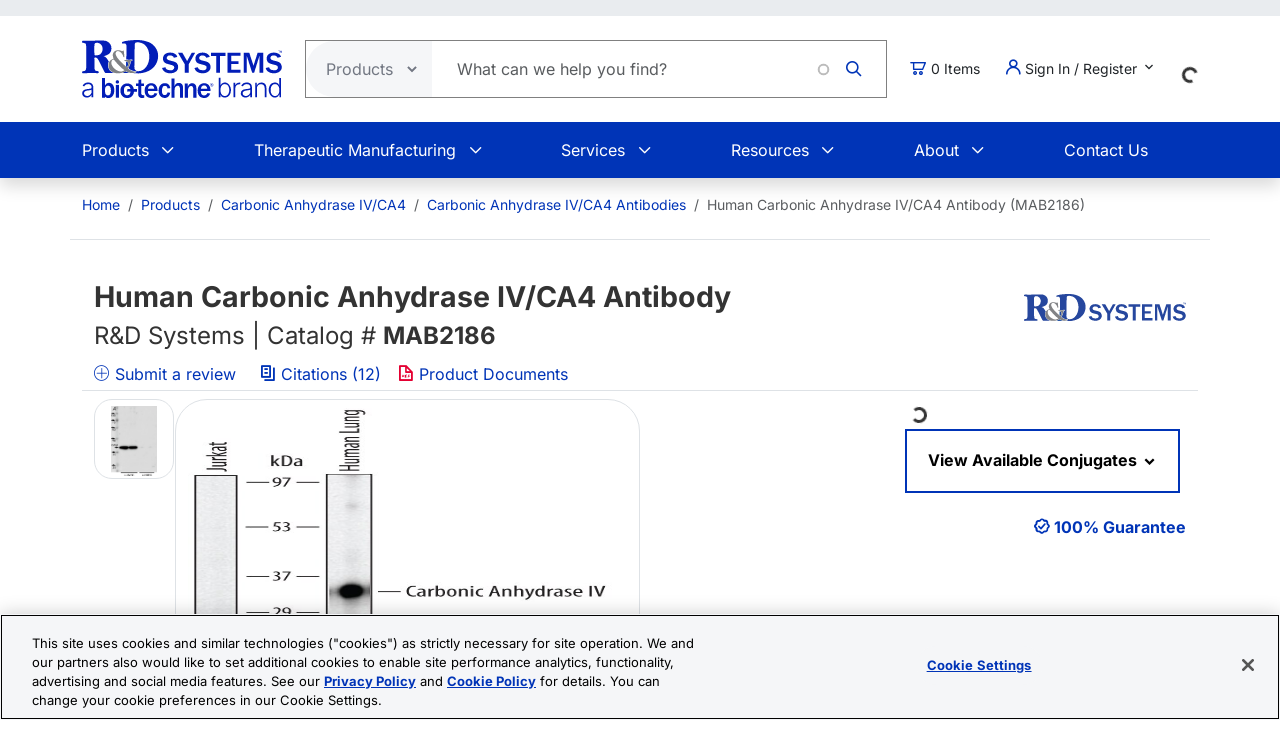

--- FILE ---
content_type: text/html; charset=UTF-8
request_url: https://www.rndsystems.com/products/human-carbonic-anhydrase-iv-ca4-antibody-310413_mab2186
body_size: 29717
content:
<!DOCTYPE html>
<html lang="en" dir="ltr" prefix="og: https://ogp.me/ns#">
  <head>
    <meta charset="utf-8" />
<meta name="applicable-device" content="pc,mobile" />
<link rel="canonical" href="https://www.rndsystems.com/products/human-carbonic-anhydrase-iv-ca4-antibody-310413_mab2186" />
<meta property="og:site_name" content="R&amp;D Systems" />
<meta property="og:type" content="website" />
<meta property="og:url" content="https://www.rndsystems.com/" />
<meta property="og:title" content="Human Carbonic Anhydrase IV/CA4 Antibody MAB2186: R&amp;D Systems" />
<meta name="Generator" content="Drupal 11 (https://www.drupal.org); Commerce 3" />
<meta name="MobileOptimized" content="width" />
<meta name="HandheldFriendly" content="true" />
<meta name="viewport" content="width=device-width, initial-scale=1.0" />
<script type="application/ld+json">{
    "@context": "https://schema.org",
    "@graph": [
        {
            "@type": "WebPage",
            "breadcrumb": {
                "@type": "BreadcrumbList",
                "itemListElement": [
                    {
                        "@type": "ListItem",
                        "position": 1,
                        "name": "Home",
                        "item": "https://www.rndsystems.com/"
                    },
                    {
                        "@type": "ListItem",
                        "position": 2,
                        "name": "Products",
                        "item": "https://www.rndsystems.com/products"
                    },
                    {
                        "@type": "ListItem",
                        "position": 3,
                        "name": "Carbonic Anhydrase IV/CA4",
                        "item": "https://www.rndsystems.com/target/carbonic-anhydrase-iv-ca4"
                    },
                    {
                        "@type": "ListItem",
                        "position": 4,
                        "name": "Carbonic Anhydrase IV/CA4 Antibodies",
                        "item": "https://www.rndsystems.com/target/carbonic-anhydrase-iv-ca4/antibodies"
                    },
                    {
                        "@type": "ListItem",
                        "position": 5,
                        "name": "Human Carbonic Anhydrase IV/CA4 Antibody (MAB2186)",
                        "item": "https://www.rndsystems.com/products/human-carbonic-anhydrase-iv-ca4-antibody-310413_mab2186"
                    }
                ]
            },
            "publisher": {
                "@type": "Organization",
                "@id": "https://www.rndsystems.com/",
                "name": "R\u0026D Systems",
                "url": "https://www.rndsystems.com/",
                "sameAs": [
                    "https://www.facebook.com/RnDSystems",
                    "https://x.com/rndsystems",
                    "https://www.youtube.com/user/RnDSystems",
                    "https://www.linkedin.com/company/r\u0026d-systems",
                    "https://en.wikipedia.org/wiki/R\u0026D_Systems",
                    "https://www.wikidata.org/wiki/Q30291645"
                ],
                "logo": {
                    "@type": "ImageObject",
                    "url": "https://resources.rndsystems.com/images/Social/2019RnDSystemslogoV.png",
                    "width": "115",
                    "height": "60"
                }
            }
        }
    ]
}</script>
<meta name="keywords" content="MAB2186, hCA4 MAb Cl 310413, Mouse Anti-Human Carbonic Anhydrase IV/CA4 Monoclonal Antibody, Anti-Carbonic Anhydrase IV, Anti-CA4, Mouse Anti Human Carbonic Anhydrase IV/CA4 Monoclonal Antibody, Anti-hCarbonic Anhydrase IV" />
<meta name="description" content="View Human Carbonic Anhydrase IV/CA4 Antibody (MAB2186) details and datasheet. Validated applications include: IHC, WB, IP. Cited in 12 publications." />
<script type="application/ld+json">{
    "@context": "https://schema.org",
    "@type": "Product",
    "name": "Human Carbonic Anhydrase IV/CA4 Antibody",
    "sku": "MAB2186",
    "mpn": "MAB2186",
    "brand": {
        "@type": "Brand",
        "name": "R\u0026D Systems"
    },
    "url": "https://www.rndsystems.com/products/human-carbonic-anhydrase-iv-ca4-antibody-310413_mab2186",
    "productID": "MAB2186",
    "description": "View Human Carbonic Anhydrase IV/CA4 Antibody (MAB2186) details and datasheet. Validated applications include: IHC, WB, IP. Cited in 12 publications.",
    "itemCondition": "http://schema.org/NewCondition",
    "mainEntityOfPage": "https://www.rndsystems.com/products/human-carbonic-anhydrase-iv-ca4-antibody-310413_mab2186",
    "image": [
        {
            "@type": "ImageObject",
            "url": "https://resources.rndsystems.com/images/products/antibody/Carbonic_Anhydrase_IV_MAB2186_Western_Blot_11051.jpg",
            "description": "Detection of Human Carbonic Anhydrase IV/CA4 antibody by Western Blot."
        },
        {
            "@type": "ImageObject",
            "url": "https://resources.rndsystems.com/images/products/mab2186_human-carbonic-anhydrase-iv-mab-clone-310413-western-blot-12122025932154.jpg",
            "description": "Detection of Human Carbonic Anhydrase IV/CA4 by Western Blot"
        }
    ],
    "additionalProperty": [
        {
            "@type": "PropertyValue",
            "name": "Applications",
            "value": "Immunohistochemistry, Immunoprecipitation, Western Blot"
        },
        {
            "@type": "PropertyValue",
            "name": "Immonogen",
            "value": "Mouse myeloma cell line NS0-derived recombinant human Carbonic Anhydrase\u0026nbsp;IV/CA4\u003Cbr /\u003EAla19-Lys283\u003Cbr /\u003EAccession # P22748"
        },
        {
            "@type": "PropertyValue",
            "name": "Specificity",
            "value": "Detects human Carbonic Anhydrase IV/CA4 in direct ELISAs and Western blots. In direct ELISAs and Western blots,\u0026nbsp;less than\u003Cbr\u003E10%\u0026nbsp;cross‑reactivity with recombinant human (rh)\u0026nbsp;CA1, rhCA2, and recombinant mouse CA4 is observed. Does not cross-react with rhCA3, 8, 9, 10, 12, 13, or 14."
        }
    ],
    "isRelatedTo": [
        {
            "@type": "Product",
            "productID": "MAB004",
            "name": "Mouse IgG2B Isotype Control",
            "description": "Mouse IgG2B Isotype Control",
            "sku": "MAB004",
            "mpn": "MAB004",
            "url": "https://www.rndsystems.com/products/mouse-igg2b-isotype-control_mab004",
            "image": "https://resources.rndsystems.com/images/products/antibody/IgG2B_MAB004_Control_19430.jpg",
            "brand": {
                "@type": "Brand",
                "name": "R\u0026D Systems"
            }
        },
        {
            "@type": "Product",
            "productID": "MAB0041",
            "name": "Mouse IgG2B Isotype Control",
            "description": "Mouse IgG2B Isotype Control",
            "sku": "MAB0041",
            "mpn": "MAB0041",
            "url": "https://www.rndsystems.com/products/mouse-igg2b-isotype-control_mab0041",
            "image": "https://resources.rndsystems.com/images/products/antibody/IgG2B_MAB0041_Control_19433.jpg",
            "brand": {
                "@type": "Brand",
                "name": "R\u0026D Systems"
            }
        },
        {
            "@type": "Product",
            "productID": "MAB0042",
            "name": "Mouse IgG2B Isotype Control",
            "description": "Mouse IgG2B Isotype Control",
            "sku": "MAB0042",
            "mpn": "MAB0042",
            "url": "https://www.rndsystems.com/products/mouse-igg2b-isotype-control_mab0042",
            "image": "",
            "brand": {
                "@type": "Brand",
                "name": "R\u0026D Systems"
            }
        },
        {
            "@type": "Product",
            "productID": "RB01",
            "name": "Reconstitution Buffer 1 (PBS)",
            "description": "Reconstitution Buffer 1 (PBS)",
            "sku": "RB01",
            "mpn": "RB01",
            "url": "https://www.rndsystems.com/products/reconstitution-buffer-1-pbs_rb01",
            "image": "",
            "brand": {
                "@type": "Brand",
                "name": "R\u0026D Systems"
            }
        },
        {
            "@type": "Product",
            "productID": "BAF018",
            "name": "Donkey Anti-Mouse IgG Biotinylated Antibody",
            "description": "Donkey Anti-Mouse IgG Biotinylated Antibody",
            "sku": "BAF018",
            "mpn": "BAF018",
            "url": "https://www.rndsystems.com/products/donkey-anti-mouse-igg-biotinylated-antibody_baf018",
            "image": "",
            "brand": {
                "@type": "Brand",
                "name": "R\u0026D Systems"
            }
        }
    ],
    "offers": [
        {
            "@type": "Offer",
            "sku": "MAB2186",
            "price": 459,
            "priceCurrency": "USD",
            "availability": "https://schema.org/InStock",
            "url": "https://www.rndsystems.com/products/human-carbonic-anhydrase-iv-ca4-antibody-310413_mab2186",
            "itemCondition": "https://schema.org/NewCondition"
        },
        {
            "@type": "Offer",
            "sku": "MAB2186-SP",
            "price": 159,
            "priceCurrency": "USD",
            "availability": "https://schema.org/InStock",
            "url": "https://www.rndsystems.com/products/human-carbonic-anhydrase-iv-ca4-antibody-310413_mab2186",
            "itemCondition": "https://schema.org/NewCondition"
        }
    ]
}</script>
<link rel="alternate" hreflang="x-default" href="https://www.rndsystems.com/products/human-carbonic-anhydrase-iv-ca4-antibody-310413_mab2186" />
<link rel="alternate" hreflang="en" href="https://www.rndsystems.com/products/human-carbonic-anhydrase-iv-ca4-antibody-310413_mab2186" />
<link rel="alternate" hreflang="zh-hans" href="https://www.rndsystems.com/cn/products/human-carbonic-anhydrase-iv-ca4-antibody-310413_mab2186" />
<link rel="icon" href="/themes/custom/rndsystems/images/favicon.ico" type="image/vnd.microsoft.icon" />
<script src="https://cdn.cookielaw.org/scripttemplates/otSDKStub.js" data-document-language="true" type="text/javascript" charset="UTF-8" data-domain-script="018f78f1-e389-7103-b027-326b0f039047"></script>
<script>function OptanonWrapper() {}</script>

    <title>Human Carbonic Anhydrase IV/CA4 Antibody MAB2186: R&amp;D Systems</title>
    <link rel="apple-touch-icon" sizes="57x57" href="/themes/custom/rndsystems/images/icons/apple-icon-57x57.png" />
<link rel="apple-touch-icon" sizes="60x60" href="/themes/custom/rndsystems/images/icons/apple-icon-60x60.png" />
<link rel="apple-touch-icon" sizes="72x72" href="/themes/custom/rndsystems/images/icons/apple-icon-72x72.png" />
<link rel="apple-touch-icon" sizes="76x76" href="/themes/custom/rndsystems/images/icons/apple-icon-76x76.png" />
<link rel="apple-touch-icon" sizes="114x114" href="/themes/custom/rndsystems/images/icons/apple-icon-114x114.png" />
<link rel="apple-touch-icon" sizes="120x120" href="/themes/custom/rndsystems/images/icons/apple-icon-120x120.png" />
<link rel="apple-touch-icon" sizes="144x144" href="/themes/custom/rndsystems/images/icons/apple-icon-144x144.png" />
<link rel="apple-touch-icon" sizes="152x152" href="/themes/custom/rndsystems/images/icons/apple-icon-152x152.png" />
<link rel="apple-touch-icon" sizes="180x180" href="/themes/custom/rndsystems/images/icons/apple-icon-180x180.png" />
<meta name="msapplication-TileColor" content="#ffffff" />
<meta name="theme-color" content="#066db2" />
<meta name="msapplication-TileImage" content="/themes/custom/rndsystems/images/icons/ms-icon-144x144.png" />
    <link rel="stylesheet" media="all" href="/sites/default/files/css/css_mdjwbwgZsZ9brwokptGLbi3SUUcYHPnTQOQJkWGFfBE.css?delta=0&amp;language=en&amp;theme=rndsystems&amp;include=[base64]" />
<link rel="stylesheet" media="all" href="/sites/default/files/css/css_MiGGwxI4J9RyAO4jUV9SqCyWqQo8Uf90Y3iw75MOpQY.css?delta=1&amp;language=en&amp;theme=rndsystems&amp;include=[base64]" />
<link rel="stylesheet" media="all" href="//resources.rndsystems.com/bootstrap/bootstrap_533.min.css" />
<link rel="stylesheet" media="all" href="/sites/default/files/css/css_XcwEQWUDXn0Scg6t4-E4aA_Ehz6jCnCAryrmhPqGvYI.css?delta=3&amp;language=en&amp;theme=rndsystems&amp;include=[base64]" />
<link rel="stylesheet" media="print" href="/sites/default/files/css/css_mRLJxbcdT8x2cIn0W67ucsNWhZNQqMsK-n6FAa3Tyrg.css?delta=4&amp;language=en&amp;theme=rndsystems&amp;include=[base64]" />
<link rel="stylesheet" media="all" href="/sites/default/files/css/css_A0AYp2JtG4ilUIKaODz2UPpyMRteRkwEASMgBMnH4cQ.css?delta=5&amp;language=en&amp;theme=rndsystems&amp;include=[base64]" />
<link rel="stylesheet" media="print" href="/sites/default/files/css/css_Qpzv0sgPnyFCH11hT_Dxz7eshQQ7ipBKIZjgj4BSeZo.css?delta=6&amp;language=en&amp;theme=rndsystems&amp;include=[base64]" />
<link rel="stylesheet" media="all" href="//resources.rndsystems.com/css/icomoon-tocris-style.css" />
<link rel="stylesheet" media="all" href="/sites/default/files/css/css_TYm9Vy2VQOInBOhVFvudDxMsrAxeXXkCBcerH0yW86Y.css?delta=8&amp;language=en&amp;theme=rndsystems&amp;include=[base64]" />

    <style>  </style>
    <script type="application/json" data-drupal-selector="drupal-settings-json">{"path":{"baseUrl":"\/","pathPrefix":"","currentPath":"products\/human-carbonic-anhydrase-iv-ca4-antibody-310413_mab2186","currentPathIsAdmin":false,"isFront":false,"currentLanguage":"en"},"pluralDelimiter":"\u0003","suppressDeprecationErrors":true,"gtag":{"tagId":"","consentMode":false,"otherIds":[],"events":[],"additionalConfigInfo":[]},"ajaxPageState":{"libraries":"[base64]","theme":"rndsystems","theme_token":null},"ajaxTrustedUrl":{"form_action_p_pvdeGsVG5zNF_XLGPTvYSKCf43t8qZYSwcfZl2uzM":true,"\/products\/human-carbonic-anhydrase-iv-ca4-antibody-310413_mab2186?ajax_form=1":true},"gtm":{"tagId":null,"settings":{"data_layer":"dataLayer","include_classes":false,"allowlist_classes":"","blocklist_classes":"","include_environment":false,"environment_id":"","environment_token":""},"tagIds":["GTM-5JK4G7"]},"internationalization":{"origin":{"id":"us","label":"US","country_name":"United States","fulfillment":"AX","shipping_region":"us_shipping","shipping_office":"NOV","alternate_spellings":"US USA","country_enabled":true,"country_encased":false,"commerce_enabled":true,"credit_cards_enabled":true,"region":"North America","currency":"USD","localities":"[{\u0022text\u0022:\u0022Delaware\u0022,\u0022value\u0022:\u0022DE\u0022},{\u0022text\u0022:\u0022Hawaii\u0022,\u0022value\u0022:\u0022HI\u0022},{\u0022text\u0022:\u0022Puerto Rico\u0022,\u0022value\u0022:\u0022PR\u0022},{\u0022text\u0022:\u0022Texas\u0022,\u0022value\u0022:\u0022TX\u0022},{\u0022text\u0022:\u0022Palau\u0022,\u0022value\u0022:\u0022PW\u0022},{\u0022text\u0022:\u0022Massachusetts\u0022,\u0022value\u0022:\u0022MA\u0022},{\u0022text\u0022:\u0022Maryland\u0022,\u0022value\u0022:\u0022MD\u0022},{\u0022text\u0022:\u0022Maine\u0022,\u0022value\u0022:\u0022ME\u0022},{\u0022text\u0022:\u0022Iowa\u0022,\u0022value\u0022:\u0022IA\u0022},{\u0022text\u0022:\u0022Marshall Islands\u0022,\u0022value\u0022:\u0022MH\u0022},{\u0022text\u0022:\u0022Idaho\u0022,\u0022value\u0022:\u0022ID\u0022},{\u0022text\u0022:\u0022Michigan\u0022,\u0022value\u0022:\u0022MI\u0022},{\u0022text\u0022:\u0022Utah\u0022,\u0022value\u0022:\u0022UT\u0022},{\u0022text\u0022:\u0022Armed Forces (AA)\u0022,\u0022value\u0022:\u0022AA\u0022},{\u0022text\u0022:\u0022Minnesota\u0022,\u0022value\u0022:\u0022MN\u0022},{\u0022text\u0022:\u0022Missouri\u0022,\u0022value\u0022:\u0022MO\u0022},{\u0022text\u0022:\u0022Northern Mariana Islands\u0022,\u0022value\u0022:\u0022MP\u0022},{\u0022text\u0022:\u0022Illinois\u0022,\u0022value\u0022:\u0022IL\u0022},{\u0022text\u0022:\u0022Armed Forces (AE)\u0022,\u0022value\u0022:\u0022AE\u0022},{\u0022text\u0022:\u0022Indiana\u0022,\u0022value\u0022:\u0022IN\u0022},{\u0022text\u0022:\u0022Mississippi\u0022,\u0022value\u0022:\u0022MS\u0022},{\u0022text\u0022:\u0022Montana\u0022,\u0022value\u0022:\u0022MT\u0022},{\u0022text\u0022:\u0022Alaska\u0022,\u0022value\u0022:\u0022AK\u0022},{\u0022text\u0022:\u0022Virginia\u0022,\u0022value\u0022:\u0022VA\u0022},{\u0022text\u0022:\u0022Alabama\u0022,\u0022value\u0022:\u0022AL\u0022},{\u0022text\u0022:\u0022Armed Forces (AP)\u0022,\u0022value\u0022:\u0022AP\u0022},{\u0022text\u0022:\u0022Arkansas\u0022,\u0022value\u0022:\u0022AR\u0022},{\u0022text\u0022:\u0022American Samoa\u0022,\u0022value\u0022:\u0022AS\u0022},{\u0022text\u0022:\u0022Virgin Islands\u0022,\u0022value\u0022:\u0022VI\u0022},{\u0022text\u0022:\u0022North Carolina\u0022,\u0022value\u0022:\u0022NC\u0022},{\u0022text\u0022:\u0022North Dakota\u0022,\u0022value\u0022:\u0022ND\u0022},{\u0022text\u0022:\u0022Rhode Island\u0022,\u0022value\u0022:\u0022RI\u0022},{\u0022text\u0022:\u0022Nebraska\u0022,\u0022value\u0022:\u0022NE\u0022},{\u0022text\u0022:\u0022Arizona\u0022,\u0022value\u0022:\u0022AZ\u0022},{\u0022text\u0022:\u0022New Hampshire\u0022,\u0022value\u0022:\u0022NH\u0022},{\u0022text\u0022:\u0022New Jersey\u0022,\u0022value\u0022:\u0022NJ\u0022},{\u0022text\u0022:\u0022Vermont\u0022,\u0022value\u0022:\u0022VT\u0022},{\u0022text\u0022:\u0022New Mexico\u0022,\u0022value\u0022:\u0022NM\u0022},{\u0022text\u0022:\u0022Florida\u0022,\u0022value\u0022:\u0022FL\u0022},{\u0022text\u0022:\u0022Micronesia\u0022,\u0022value\u0022:\u0022FM\u0022},{\u0022text\u0022:\u0022Nevada\u0022,\u0022value\u0022:\u0022NV\u0022},{\u0022text\u0022:\u0022Washington\u0022,\u0022value\u0022:\u0022WA\u0022},{\u0022text\u0022:\u0022New York\u0022,\u0022value\u0022:\u0022NY\u0022},{\u0022text\u0022:\u0022South Carolina\u0022,\u0022value\u0022:\u0022SC\u0022},{\u0022text\u0022:\u0022South Dakota\u0022,\u0022value\u0022:\u0022SD\u0022},{\u0022text\u0022:\u0022Wisconsin\u0022,\u0022value\u0022:\u0022WI\u0022},{\u0022text\u0022:\u0022Ohio\u0022,\u0022value\u0022:\u0022OH\u0022},{\u0022text\u0022:\u0022Georgia\u0022,\u0022value\u0022:\u0022GA\u0022},{\u0022text\u0022:\u0022Oklahoma\u0022,\u0022value\u0022:\u0022OK\u0022},{\u0022text\u0022:\u0022California\u0022,\u0022value\u0022:\u0022CA\u0022},{\u0022text\u0022:\u0022West Virginia\u0022,\u0022value\u0022:\u0022WV\u0022},{\u0022text\u0022:\u0022Wyoming\u0022,\u0022value\u0022:\u0022WY\u0022},{\u0022text\u0022:\u0022Oregon\u0022,\u0022value\u0022:\u0022OR\u0022},{\u0022text\u0022:\u0022Kansas\u0022,\u0022value\u0022:\u0022KS\u0022},{\u0022text\u0022:\u0022Colorado\u0022,\u0022value\u0022:\u0022CO\u0022},{\u0022text\u0022:\u0022Kentucky\u0022,\u0022value\u0022:\u0022KY\u0022},{\u0022text\u0022:\u0022Guam\u0022,\u0022value\u0022:\u0022GU\u0022},{\u0022text\u0022:\u0022Pennsylvania\u0022,\u0022value\u0022:\u0022PA\u0022},{\u0022text\u0022:\u0022Connecticut\u0022,\u0022value\u0022:\u0022CT\u0022},{\u0022text\u0022:\u0022Louisiana\u0022,\u0022value\u0022:\u0022LA\u0022},{\u0022text\u0022:\u0022Tennessee\u0022,\u0022value\u0022:\u0022TN\u0022},{\u0022text\u0022:\u0022District of Columbia\u0022,\u0022value\u0022:\u0022DC\u0022}]","phone_pattern":"","country_shipping":"45","shipping_delay":0,"country_contact_message":"","product_block_message":"","default_language_setting":"en","default_contact_email":""},"languagePrefix":"\/"},"dataLayer":{"loginTime":null,"customerType":["anonymous"],"loggedIn":false},"TBMegaMenu":{"TBElementsCounter":{"column":null},"theme":"rndsystems","72cd9e3f-3223-46bb-a46c-8447b26a822b":{"arrows":""}},"rndOnetrust":{"isProd":true,"domainScript":"018f78f1-e389-7103-b027-326b0f039047"},"ajax":{"edit-submit":{"callback":"::ajaxSubmitCallback","wrapper":"quick-order-form-wrapper","effect":"fade","progress":{"type":"throbber","message":null},"event":"mousedown","keypress":true,"prevent":"click","url":"\/products\/human-carbonic-anhydrase-iv-ca4-antibody-310413_mab2186?ajax_form=1","httpMethod":"POST","dialogType":"ajax","submit":{"_triggering_element_name":"op","_triggering_element_value":"Add to Order"}}},"user":{"uid":0,"permissionsHash":"b374031e2c3b63608b6f5addd56f35fb7a787bec903c678775cb449527eb6227"}}</script>
<script src="/sites/default/files/js/js_Gm6S3Vty9p94jG264zU1jqZxGByr1wfJm7Z0VpUBGjw.js?scope=header&amp;delta=0&amp;language=en&amp;theme=rndsystems&amp;include=[base64]"></script>
<script src="/modules/contrib/google_tag/js/gtag.js?t96nzk"></script>
<script src="/modules/contrib/google_tag/js/gtm.js?t96nzk"></script>

    <link rel="manifest" href="/themes/custom/rndsystems/manifest.json" />
    <script src="/themes/custom/rndsystems/sw.js"></script>
  </head>
  <body class="path-- user-anonymous page-products no-sidebars anonymous">
    <a href="#main-content" class="visually-hidden focusable">
      Skip to main content
    </a>
    <noscript><iframe src="https://www.googletagmanager.com/ns.html?id=GTM-5JK4G7"
                  height="0" width="0" style="display:none;visibility:hidden"></iframe></noscript>

      <div class="dialog-off-canvas-main-canvas" data-off-canvas-main-canvas>
    <div class="page">
  
<header id="header" role="banner" class="flex-header shadow bg-body-tertiary header-normal">
      <div class="navbar navbar-expand-lg bg-body-secondary py-2 small">
      <div class="container">
      </div>
    </div>
              <div class="header-style-1 navbar-expand-lg p-0">
        <div class="bg-white">
                    <div class="container">
            <div class="row py-4 align-items-center position-relative">
              <div class="col-8 col-lg-auto text-center text-lg-start mb-3 mb-lg-0 order-3 order-lg-0">
                                  
  <div class="region region--header grid-full layout--pass--content-medium">
    

<div id="block-rndsystems-site-branding" class="block block-system block-system-branding-block block-rndsystems-site-branding">
  
    
        <a href="/" rel="home" class="navbar-brand">
      <img src="/themes/custom/rndsystems/images/rnd-bio-techne-logo-vert.svg" alt="Home" class="img-fluid" fetchpriority="high" width="365" height="174" />
    </a>
      
</div>

  </div>

                              </div>
              <div class="col-lg col-md-12 order-4 order-lg-0">
                                  
  <div class="region region--search grid-full layout--pass--content-medium">
    

<div class="block-product-search-bar-block block block-product-search block-rndsystems-productsearchbarblock" id="block-rndsystems-productsearchbarblock">
  
    
      <div class="block-content">
      <div class="row">
  <div class="col-sm-12 search-bar">
    <form class="product-search-form d-flex align-items-center align-self-stretch justify-content-between position-relative rounded-pill h-100 overflow-hidden"
          action="/search" method="get"
          id="product-search-form" accept-charset="UTF-8"
          data-date="2026-01-20 04:01:42">
      <div class="input-group mb-0 border-1 position-relative" id="edit-container">
        <div
          class="js-form-type-select position-relative d-flex align-items-center overflow-hidden gap-5 pe-1">
          <select class="dropdown-select text-dark-gray js-search-section-dropdown me-2 ps-3 border-0 h-100 b-0"
                  id="edit-search-type" name="search_type"
                  aria-label="Select search type">
                          <option value="products">Products</option>
                          <option value="resources">Resources</option>
                      </select>
        </div>
        <input
          placeholder="What can we help you find?"
          autocomplete="off"
          class="form-control js-search-bar form-autocomplete form-text required ui-autocomplete-input border-0 d-flex gap-2 position-relative pe-4 m-0 shadow-none"
          title="What can we help you find?"
          data-autocomplete-path="/ajax/product-search/auto-suggest"
          type="text" id="product-search-keywords" name="keywords" value="" size="60"
          maxlength="256" required="required" aria-required="true"
          data-once="autocomplete" spellcheck="false">
          <div class="fade-overlay"></div>
        <div class="form-actions" id="edit-actions">
          <div class="input-group-append">
            <input
              class="icon-rnd-icon-search form-submit border-0 d-flex justify-content-center align-items-center pt-1 pr-1 pb-1 pl-1 ms-3 me-4 my-0" type="submit" value="">
          </div>
        </div>
      </div>
    </form>
  </div>
</div>

    </div>
  </div>

  </div>

                              </div>
                              <div class="col-2 col-lg-auto text-center text-lg-start order-3 order-lg-0">
                  
  <div class="region region--cart grid-full layout--pass--content-medium">
    

<div id="block-rndsystems-cartitemcount" class="block block-custom-commerce-cart block-cart-item-count-block block-rndsystems-cartitemcount">
  
    
      <div class="block-content">
          <a class="my-cart-button d-lg-flex flex-row align-items-center text-body text-decoration-none" href="/cart">
    <span class="icon-rnd-icon-cart" aria-hidden="true"></span>
    <span class="visually-hidden">Cart</span><span class="d-none d-lg-block">&nbsp;</span><span class="cart-item-count d-none d-lg-block"></span>
  </a>

    </div>
  </div>

  </div>

                </div>
                                            <div class="col-lg-auto col-md-12 text-center text-lg-start order-5 order-lg-0 d-lg-block">
                  <button
                    class="btn my-account-button btn-sm dropdown p-0 d-lg-flex align-items-center justify-content-start"
                    type="button" data-bs-toggle="dropdown" aria-expanded="false">
                                                              <span class="my-account-description">
                        <span class="icon-rnd-icon-user"></span>&nbsp;Sign In / Register
                        <span class="icon-keyboard_arrow_down d-inline-block"></span>
                      </span>
                                      </button>
                  <ul class="dropdown-menu p-3 text-black">
                                                              <button type="button" class="border-0 fs-6 navbar-toggler p-0"
                              data-bs-toggle="collapse" data-bs-target="#secondary-nav" aria-label="Toggle navigation">
                        <span class="navbar-toggler-icon"></span>
                      </button>
                      <div id="secondary-nav" class="collapse navbar-collapse d-block">
                        
  <div class="region d-lg-flex justify-content-lg-end align-items-center region--secondary-menu grid-full layout--pass--content-medium">
    <div role="navigation" aria-labelledby="block-rndsystems-account-menu-menu" id="block-rndsystems-account-menu" class="block block-menu menu--account block- block-rndsystems-account-menu">
            
  <h2 class="visually-hidden block-title" id="block-rndsystems-account-menu-menu">User account menu</h2>
  

        <div class="block-content">
      
              <ul region="secondary_menu" class="list-inline menu-account fw-bold" role="menu">
                            <li class="border-bottom py-2" role="menuitem">
            <a href="/user/login" class="nav-link--user-login" data-drupal-link-system-path="user/login">Log in</a>
          </li>
                            <li class="border-bottom py-2" role="menuitem">
            <a href="/user/register" class="nav-link--user-register" data-drupal-link-system-path="user/register">Create new account</a>
          </li>
                <li class="list-inline-item quick-order-menu-item" role="menuitem" onclick="event.stopPropagation();">
          <div class="quick-order-wrapper">
            

<div class="block block-bulk-orders block-quick-order-dropdown">
  
    
      <div class="block-content">
      

<div class="quick-order-menu-wrapper d-flex flex-column w-100 gap-2">
  <button
    type="button"
    class="quick-order-menu-trigger px-0 py-2 fw-bold text-primary-color d-flex justify-content-between align-items-center w-100"
    aria-expanded="false"
  >
    <span class="text-decoration-none">Quick Order</span>
    <svg width="12" height="8" viewBox="0 0 12 8" fill="currentColor" class="quick-order-arrow ms-2">
      <path d="M1 1l5 5 5-5" stroke="currentColor" stroke-width="2" fill="none"/>
    </svg>
  </button>

  <div class="quick-order-menu-form bg-transparent p-0 w-100" hidden>
    <div class="quick-order-inline">
      <div class="quick-order-inline-form">
        <div id="quick-order-form-wrapper">
<form class="quick-order-dropdown-form" data-drupal-selector="quick-order-dropdown-form" action="/products/human-carbonic-anhydrase-iv-ca4-antibody-310413_mab2186" method="post" id="quick-order-dropdown-form" accept-charset="UTF-8">
  



          <div class="form-item js-form-item py-2 js-form-type-textfield form-type-textfield js-form-item-catalog-number form-item-catalog-number form-no-label">
          <label for="edit-catalog-number" class="sr-only js-form-required form-required">Catalog Number</label>
                          


<input autocomplete="off" class="quick-order-field form-text required form-control rounded-pill p-3" data-drupal-selector="edit-catalog-number" type="text" id="edit-catalog-number" name="catalog_number" value="" size="30" maxlength="255" placeholder="catalog #" required="required" />


 
                          </div>



<input autocomplete="off" data-drupal-selector="form-o2dkii-tq6pxiytufcjwnuiborvz4ahmj5ictpjkjrm" type="hidden" name="form_build_id" value="form-O2dKII-tq6PXiytUFcJWnuIBOrVz4AhMj5ictpJKJrM" class="form-control rounded-pill p-3" />




<input data-drupal-selector="edit-quick-order-dropdown-form" type="hidden" name="form_id" value="quick_order_dropdown_form" class="form-control rounded-pill p-3" />

    
<div class="quick-order-actions form-actions form-item column-gap-2 js-form-wrapper form-wrapper" data-drupal-selector="edit-actions" id="edit-actions">  <button class="button--primary quick-order-submit button js-form-submit form-submit secondary-button btn" data-drupal-selector="edit-submit" type="submit" id="edit-submit" name="op" value="Add to Order">
  Add to Order
</button>

  <button class="button--secondary quick-order-bulk button js-form-submit form-submit secondary-button btn" data-drupal-selector="edit-bulk" formnovalidate="formnovalidate" type="submit" id="edit-bulk" name="op" value="Add Multiple Items">
  Add Multiple Items
</button>

</div>

</form>
</div>
      </div>
    </div>
  </div>
</div>

    </div>
  </div>

          </div>
        </li>
      </ul>
      

    </div>
  </div>

  </div>

                      </div>
                                      </ul>
                </div>
                                            <div class="col-lg-auto col-md-12 text-center text-lg-start order-5 d-lg-block">
                  
  <div class="region region--internationalisation grid-full layout--pass--content-medium">
    

<div id="block-rndsystems-i18ncountryselect" class="block block-internationalization block-i18n-country-select block-rndsystems-i18ncountryselect">
  
    
      <div class="block-content">
      <div id="country-select-block-placeholder">
  <div id="country-select-block-spinner" class="spinner-border spinner-border-sm mt-3 ml-3" role="status">
    <span class="visually-hidden">Loading...</span>
  </div>
</div>

    </div>
  </div>

  </div>

                </div>
                            <div class="col-2 col-lg-12 order-1 order-lg-0 d-block d-lg-none">
                <div class="menu mobile-nav-area">
                  <div id="mobile-nav"></div>
                </div>
              </div>
            </div>
          </div>
          <div class="bg-primary-color text-white d-none d-lg-block">
            <div class="container">
              <div class="w-100">
                <div id="primary-nav">
                                      
  <div class="region region--primary-menu grid-full layout--pass--content-medium">
    

<div id="block-rndsystems-mainnavigation" class="block block-tb-megamenu block-tb-megamenu-menu-blockmain block-rndsystems-mainnavigation">
  
    
      <div class="block-content">
      <style type="text/css">
  .tbm.animate .tbm-item > .tbm-submenu, .tbm.animate.slide .tbm-item > .tbm-submenu > div {
    transition-delay: 200ms;  -webkit-transition-delay: 200ms;  -ms-transition-delay: 200ms;  -o-transition-delay: 200ms;  transition-duration: 400ms;  -webkit-transition-duration: 400ms;  -ms-transition-duration: 400ms;  -o-transition-duration: 400ms;
  }
</style>
<nav  class="tbm tbm-main tbm-no-arrows animate slide" id="72cd9e3f-3223-46bb-a46c-8447b26a822b" data-breakpoint="992" data-duration="400" data-delay="200" aria-label="main navigation">
      <button class="tbm-button" type="button" aria-label="Toggle Menu Button">
      <span class="tbm-button-container">
        <span></span>
        <span></span>
        <span></span>
        <span></span>
      </span>
    </button>
    <div class="tbm-collapse ">
    <ul  class="tbm-nav level-0 items-6" >
          <li  class="tbm-item level-1 tbm-item--has-dropdown" aria-level="1" >
      <div class="tbm-link-container">
            <span class="tbm-link level-1 no-link tbm-toggle" tabindex="0" aria-expanded="false">
                Products
          </span>
                <button class="tbm-submenu-toggle"><span class="visually-hidden">Toggle submenu</span></button>
          </div>
    <div  class="tbm-submenu tbm-item-child">
      <div  class="tbm-row">
      <div  class="tbm-column span4">
  <div class="tbm-column-inner">
               <ul  class="tbm-subnav level-1 items-1">
          <li  class="tbm-item level-2 tbm-group" aria-level="2" >
      <div class="tbm-link-container">
            <span class="tbm-link level-2 no-link tbm-group-title" tabindex="0" aria-expanded="false">
                Products By Category
          </span>
            </div>
    <div  class="tbm-group-container tbm-item-child">
      <div  class="tbm-row">
      <div  class="tbm-column span12">
  <div class="tbm-column-inner">
               <ul  class="tbm-subnav level-2 items-10">
        <li  class="tbm-item level-3" aria-level="3" >
      <div class="tbm-link-container">
            <a href="/products/proteins"  class="tbm-link level-3">
                Recombinant Proteins
          </a>
            </div>
    
</li>

        <li  class="tbm-item level-3" aria-level="3" >
      <div class="tbm-link-container">
            <a href="/products/antibodies"  class="tbm-link level-3">
                Antibodies
          </a>
            </div>
    
</li>

        <li  class="tbm-item level-3" aria-level="3" >
      <div class="tbm-link-container">
            <a href="/products/activity-assays-reagents"  class="tbm-link level-3">
                Biological Activity Assays
          </a>
            </div>
    
</li>

        <li  class="tbm-item level-3" aria-level="3" >
      <div class="tbm-link-container">
            <a href="/products/cell-culture"  class="tbm-link level-3">
                Cell Culture
          </a>
            </div>
    
</li>

        <li  class="tbm-item level-3" aria-level="3" >
      <div class="tbm-link-container">
            <a href="/products/elisas"  class="tbm-link level-3">
                ELISA Kits
          </a>
            </div>
    
</li>

        <li  class="tbm-item level-3" aria-level="3" >
      <div class="tbm-link-container">
            <a href="/products/enzymes"  class="tbm-link level-3">
                Enzymes
          </a>
            </div>
    
</li>

        <li  class="tbm-item level-3" aria-level="3" >
      <div class="tbm-link-container">
            <a href="/products/luminex-assays-and-high-performance-assays"  class="tbm-link level-3">
                Luminex Assays &amp; Instruments
          </a>
            </div>
    
</li>

        <li  class="tbm-item level-3" aria-level="3" >
      <div class="tbm-link-container">
            <a href="/products/proteome-profiler-antibody-arrays"  class="tbm-link level-3">
                Proteome Profiler Antibody Arrays
          </a>
            </div>
    
</li>

        <li  class="tbm-item level-3" aria-level="3" >
      <div class="tbm-link-container">
            <a href="/products/small-molecules-peptides"  class="tbm-link level-3">
                Small Molecules &amp; Peptides
          </a>
            </div>
    
</li>

  </ul>

      </div>
</div>

  </div>

  </div>

</li>

  </ul>

      </div>
</div>

      <div  class="tbm-column span4">
  <div class="tbm-column-inner">
               <ul  class="tbm-subnav level-1 items-1">
          <li  class="tbm-item level-2 tbm-group" aria-level="2" >
      <div class="tbm-link-container">
            <span class="tbm-link level-2 no-link tbm-group-title" tabindex="0" aria-expanded="false">
                Products By Research Area
          </span>
            </div>
    <div  class="tbm-group-container tbm-item-child">
      <div  class="tbm-row">
      <div  class="tbm-column span12">
  <div class="tbm-column-inner">
               <ul  class="tbm-subnav level-2 items-14">
        <li  class="tbm-item level-3" aria-level="3" >
      <div class="tbm-link-container">
            <a href="/research-area/apoptosis"  class="tbm-link level-3">
                Apoptosis and Cell Viability
          </a>
            </div>
    
</li>

        <li  class="tbm-item level-3" aria-level="3" >
      <div class="tbm-link-container">
            <a href="/research-area/cancer"  class="tbm-link level-3">
                Cancer Biology
          </a>
            </div>
    
</li>

        <li  class="tbm-item level-3" aria-level="3" >
      <div class="tbm-link-container">
            <a href="/research-area/cardiovascular"  class="tbm-link level-3">
                Cardiovascular Biology
          </a>
            </div>
    
</li>

        <li  class="tbm-item level-3" aria-level="3" >
      <div class="tbm-link-container">
            <a href="/research-area/cell-biology"  class="tbm-link level-3">
                Cell Biology
          </a>
            </div>
    
</li>

        <li  class="tbm-item level-3" aria-level="3" >
      <div class="tbm-link-container">
            <a href="/research-area/cell-therapy"  class="tbm-link level-3">
                Cell Therapy
          </a>
            </div>
    
</li>

        <li  class="tbm-item level-3" aria-level="3" >
      <div class="tbm-link-container">
            <a href="/research-area/epigenetics"  class="tbm-link level-3">
                Epigenetics
          </a>
            </div>
    
</li>

        <li  class="tbm-item level-3" aria-level="3" >
      <div class="tbm-link-container">
            <a href="/research-area/glycobiology"  class="tbm-link level-3">
                Glycobiology
          </a>
            </div>
    
</li>

        <li  class="tbm-item level-3" aria-level="3" >
      <div class="tbm-link-container">
            <a href="/research-area/hypoxia"  class="tbm-link level-3">
                Hypoxia
          </a>
            </div>
    
</li>

        <li  class="tbm-item level-3" aria-level="3" >
      <div class="tbm-link-container">
            <a href="/research-area/immunology"  class="tbm-link level-3">
                Immunology
          </a>
            </div>
    
</li>

        <li  class="tbm-item level-3" aria-level="3" >
      <div class="tbm-link-container">
            <a href="/research-area/immunotherapy"  class="tbm-link level-3">
                Immunotherapy
          </a>
            </div>
    
</li>

        <li  class="tbm-item level-3" aria-level="3" >
      <div class="tbm-link-container">
            <a href="/research-area/neuroscience"  class="tbm-link level-3">
                Neuroscience
          </a>
            </div>
    
</li>

        <li  class="tbm-item level-3" aria-level="3" >
      <div class="tbm-link-container">
            <a href="/products/stem-cell-products"  class="tbm-link level-3">
                Stem Cell Biology
          </a>
            </div>
    
</li>

        <li  class="tbm-item level-3" aria-level="3" >
      <div class="tbm-link-container">
            <a href="/research-area"  class="tbm-link level-3">
                View All Research Areas
          </a>
            </div>
    
</li>

  </ul>

      </div>
</div>

  </div>

  </div>

</li>

  </ul>

      </div>
</div>

      <div  class="tbm-column span4">
  <div class="tbm-column-inner">
               <ul  class="tbm-subnav level-1 items-1">
          <li  class="tbm-item level-2 tbm-group" aria-level="2" >
      <div class="tbm-link-container">
            <span class="tbm-link level-2 no-link tbm-group-title" tabindex="0" aria-expanded="false">
                Products By Application
          </span>
            </div>
    <div  class="tbm-group-container tbm-item-child">
      <div  class="tbm-row">
      <div  class="tbm-column span12">
  <div class="tbm-column-inner">
               <ul  class="tbm-subnav level-2 items-7">
        <li  class="tbm-item level-3" aria-level="3" >
      <div class="tbm-link-container">
            <a href="/applications/crispr"  class="tbm-link level-3">
                CRISPR
          </a>
            </div>
    
</li>

        <li  class="tbm-item level-3" aria-level="3" >
      <div class="tbm-link-container">
            <a href="/applications/flow-cytometry"  class="tbm-link level-3">
                Flow Cytometry
          </a>
            </div>
    
</li>

        <li  class="tbm-item level-3" aria-level="3" >
      <div class="tbm-link-container">
            <a href="/applications/immunoassays"  class="tbm-link level-3">
                Immunoassays
          </a>
            </div>
    
</li>

        <li  class="tbm-item level-3" aria-level="3" >
      <div class="tbm-link-container">
            <a href="/applications/immunocytochemistry"  class="tbm-link level-3">
                Immunocytochemistry (ICC)
          </a>
            </div>
    
</li>

        <li  class="tbm-item level-3" aria-level="3" >
      <div class="tbm-link-container">
            <a href="/applications/immunohistochemistry"  class="tbm-link level-3">
                Immunohistochemistry (IHC)
          </a>
            </div>
    
</li>

        <li  class="tbm-item level-3" aria-level="3" >
      <div class="tbm-link-container">
            <a href="/applications/mass-cytometry"  class="tbm-link level-3">
                Mass Cytometry
          </a>
            </div>
    
</li>

        <li  class="tbm-item level-3" aria-level="3" >
      <div class="tbm-link-container">
            <a href="/research-area/organoids-3d-culture"  class="tbm-link level-3">
                Organoids
          </a>
            </div>
    
</li>

  </ul>

      </div>
</div>

  </div>

  </div>

</li>

  </ul>

      </div>
</div>

  </div>

  </div>

</li>

          <li  class="tbm-item level-1 tbm-item--has-dropdown" aria-level="1" >
      <div class="tbm-link-container">
            <span class="tbm-link level-1 no-link tbm-toggle" tabindex="0" aria-expanded="false">
                Therapeutic Manufacturing
          </span>
                <button class="tbm-submenu-toggle"><span class="visually-hidden">Toggle submenu</span></button>
          </div>
    <div  class="tbm-submenu tbm-item-child">
      <div  class="tbm-row">
      <div  class="tbm-column span2">
  <div class="tbm-column-inner">
               <ul  class="tbm-subnav level-1 items-1">
          <li  class="tbm-item level-2 tbm-group" aria-level="2" >
      <div class="tbm-link-container">
            <span class="tbm-link level-2 no-link tbm-group-title" tabindex="0" aria-expanded="false">
                GMP Products
          </span>
            </div>
    <div  class="tbm-group-container tbm-item-child">
      <div  class="tbm-row">
      <div  class="tbm-column span12">
  <div class="tbm-column-inner">
               <ul  class="tbm-subnav level-2 items-3">
        <li  class="tbm-item level-3" aria-level="3" >
      <div class="tbm-link-container">
            <a href="/products/gmp/proteins"  class="tbm-link level-3">
                GMP Proteins
          </a>
            </div>
    
</li>

        <li  class="tbm-item level-3" aria-level="3" >
      <div class="tbm-link-container">
            <a href="/products/tcbuster-genome-engineering"  class="tbm-link level-3">
                Gene Engineering Reagents
          </a>
            </div>
    
</li>

  </ul>

      </div>
</div>

  </div>

  </div>

</li>

  </ul>

      </div>
</div>

      <div  class="tbm-column span2">
  <div class="tbm-column-inner">
               <ul  class="tbm-subnav level-1 items-1">
          <li  class="tbm-item level-2 tbm-group" aria-level="2" >
      <div class="tbm-link-container">
            <span class="tbm-link level-2 no-link tbm-group-title" tabindex="0" aria-expanded="false">
                GMP Resources
          </span>
            </div>
    <div  class="tbm-group-container tbm-item-child">
      <div  class="tbm-row">
      <div  class="tbm-column span12">
  <div class="tbm-column-inner">
               <ul  class="tbm-subnav level-2 items-4">
        <li  class="tbm-item level-3" aria-level="3" >
      <div class="tbm-link-container">
            <a href="/products/gmp/closed-process-solutions"  class="tbm-link level-3">
                Closed Process Solutions
          </a>
            </div>
    
</li>

        <li  class="tbm-item level-3" aria-level="3" >
      <div class="tbm-link-container">
            <a href="/products/gmp/gmp-capabilities"  class="tbm-link level-3">
                GMP Capabilities
          </a>
            </div>
    
</li>

        <li  class="tbm-item level-3" aria-level="3" >
      <div class="tbm-link-container">
            <a href="/products/gmp/ruo-to-gmp"  class="tbm-link level-3">
                Transition to GMP
          </a>
            </div>
    
</li>

        <li  class="tbm-item level-3" aria-level="3" >
      <div class="tbm-link-container">
            <a href="/products/gmp/loa-request"  class="tbm-link level-3">
                DMF/LOA Request
          </a>
            </div>
    
</li>

  </ul>

      </div>
</div>

  </div>

  </div>

</li>

  </ul>

      </div>
</div>

      <div  class="tbm-column span2">
  <div class="tbm-column-inner">
               <ul  class="tbm-subnav level-1 items-1">
          <li  class="tbm-item level-2 tbm-group" aria-level="2" >
      <div class="tbm-link-container">
            <span class="tbm-link level-2 no-link tbm-group-title" tabindex="0" aria-expanded="false">
                Instruments &amp; Kits
          </span>
            </div>
    <div  class="tbm-group-container tbm-item-child">
      <div  class="tbm-row">
      <div  class="tbm-column span12">
  <div class="tbm-column-inner">
               <ul  class="tbm-subnav level-2 items-2">
        <li  class="tbm-item level-3" aria-level="3" >
      <div class="tbm-link-container">
            <a href="/products/elisas"  class="tbm-link level-3">
                ELISA Kits
          </a>
            </div>
    
</li>

        <li  class="tbm-item level-3" aria-level="3" >
      <div class="tbm-link-container">
            <a href="/products/luminex-assays-and-high-performance-assays/luminex-instruments"  class="tbm-link level-3">
                Luminex
          </a>
            </div>
    
</li>

  </ul>

      </div>
</div>

  </div>

  </div>

</li>

  </ul>

      </div>
</div>

      <div  class="tbm-column span4">
  <div class="tbm-column-inner">
               <ul  class="tbm-subnav level-1 items-1">
          <li  class="tbm-item level-2 tbm-group" aria-level="2" >
      <div class="tbm-link-container">
            <span class="tbm-link level-2 no-link tbm-group-title" tabindex="0" aria-expanded="false">
                Research Areas
          </span>
            </div>
    <div  class="tbm-group-container tbm-item-child">
      <div  class="tbm-row">
      <div  class="tbm-column span12">
  <div class="tbm-column-inner">
               <ul  class="tbm-subnav level-2 items-2">
        <li  class="tbm-item level-3" aria-level="3" >
      <div class="tbm-link-container">
            <a href="/research-area/cell-therapy"  class="tbm-link level-3">
                Cell &amp; Gene Therapy
          </a>
            </div>
    
</li>

        <li  class="tbm-item level-3" aria-level="3" >
      <div class="tbm-link-container">
            <a href="/products/immuno-oncology-research"  class="tbm-link level-3">
                Immuno-Oncology
          </a>
            </div>
    
</li>

  </ul>

      </div>
</div>

  </div>

  </div>

</li>

  </ul>

      </div>
</div>

  </div>

  </div>

</li>

          <li  class="tbm-item level-1 tbm-item--has-dropdown" aria-level="1" >
      <div class="tbm-link-container">
            <span class="tbm-link level-1 no-link tbm-toggle" tabindex="0" aria-expanded="false">
                Services
          </span>
                <button class="tbm-submenu-toggle"><span class="visually-hidden">Toggle submenu</span></button>
          </div>
    <div  class="tbm-submenu tbm-item-child">
      <div  class="tbm-row">
      <div  class="tbm-column span3">
  <div class="tbm-column-inner">
               <ul  class="tbm-subnav level-1 items-1">
          <li  class="tbm-item level-2 tbm-group" aria-level="2" >
      <div class="tbm-link-container">
            <span class="tbm-link level-2 no-link tbm-group-title" tabindex="0" aria-expanded="false">
                Custom Quotes
          </span>
            </div>
    <div  class="tbm-group-container tbm-item-child">
      <div  class="tbm-row">
      <div  class="tbm-column span12">
  <div class="tbm-column-inner">
               <ul  class="tbm-subnav level-2 items-1">
        <li  class="tbm-item level-3" aria-level="3" >
      <div class="tbm-link-container">
            <a href="/services/bulk-quote-request"  class="tbm-link level-3">
                Bulk/Custom Formulation
          </a>
            </div>
    
</li>

  </ul>

      </div>
</div>

  </div>

  </div>

</li>

  </ul>

      </div>
</div>

      <div  class="tbm-column span3">
  <div class="tbm-column-inner">
               <ul  class="tbm-subnav level-1 items-1">
          <li  class="tbm-item level-2 tbm-group" aria-level="2" >
      <div class="tbm-link-container">
            <span class="tbm-link level-2 no-link tbm-group-title" tabindex="0" aria-expanded="false">
                Custom Services
          </span>
            </div>
    <div  class="tbm-group-container tbm-item-child">
      <div  class="tbm-row">
      <div  class="tbm-column span12">
  <div class="tbm-column-inner">
               <ul  class="tbm-subnav level-2 items-8">
        <li  class="tbm-item level-3" aria-level="3" >
      <div class="tbm-link-container">
            <a href="/services"  class="tbm-link level-3">
                All Custom Services
          </a>
            </div>
    
</li>

        <li  class="tbm-item level-3" aria-level="3" >
      <div class="tbm-link-container">
            <a href="/services/bioactivity-testing-services"  class="tbm-link level-3">
                Bioactivity Testing Services
          </a>
            </div>
    
</li>

        <li  class="tbm-item level-3" aria-level="3" >
      <div class="tbm-link-container">
            <a href="/services/custom-antibody-services"  class="tbm-link level-3">
                Custom Antibody Services
          </a>
            </div>
    
</li>

        <li  class="tbm-item level-3" aria-level="3" >
      <div class="tbm-link-container">
            <a href="/services/custom-services-cell-gene-therapies"  class="tbm-link level-3">
                Custom Cell &amp; Gene Therapy Services
          </a>
            </div>
    
</li>

        <li  class="tbm-item level-3" aria-level="3" >
      <div class="tbm-link-container">
            <a href="/services/assay-production-custom-development-services"  class="tbm-link level-3">
                Custom ELISA Services
          </a>
            </div>
    
</li>

        <li  class="tbm-item level-3" aria-level="3" >
      <div class="tbm-link-container">
            <a href="/services/luminex-assays-custom-development-services"  class="tbm-link level-3">
                Custom Luminex Services
          </a>
            </div>
    
</li>

        <li  class="tbm-item level-3" aria-level="3" >
      <div class="tbm-link-container">
            <a href="/services/protein-services"  class="tbm-link level-3">
                Custom Protein Services
          </a>
            </div>
    
</li>

        <li  class="tbm-item level-3" aria-level="3" >
      <div class="tbm-link-container">
            <a href="/services/gmp-antibody-services"  class="tbm-link level-3">
                GMP Antibody Services
          </a>
            </div>
    
</li>

  </ul>

      </div>
</div>

  </div>

  </div>

</li>

  </ul>

      </div>
</div>

  </div>

  </div>

</li>

          <li  class="tbm-item level-1 tbm-item--has-dropdown" aria-level="1" >
      <div class="tbm-link-container">
            <span class="tbm-link level-1 no-link tbm-toggle" tabindex="0" aria-expanded="false">
                Resources
          </span>
                <button class="tbm-submenu-toggle"><span class="visually-hidden">Toggle submenu</span></button>
          </div>
    <div  class="tbm-submenu tbm-item-child">
      <div  class="tbm-row">
      <div  class="tbm-column span3">
  <div class="tbm-column-inner">
               <ul  class="tbm-subnav level-1 items-1">
          <li  class="tbm-item level-2 tbm-group" aria-level="2" >
      <div class="tbm-link-container">
            <span class="tbm-link level-2 no-link tbm-group-title" tabindex="0" aria-expanded="false">
                Scientific Resources
          </span>
            </div>
    <div  class="tbm-group-container tbm-item-child">
      <div  class="tbm-row">
      <div  class="tbm-column span12">
  <div class="tbm-column-inner">
               <ul  class="tbm-subnav level-2 items-10">
        <li  class="tbm-item level-3" aria-level="3" >
      <div class="tbm-link-container">
            <a href="/resources/blog"  class="tbm-link level-3">
                Blog
          </a>
            </div>
    
</li>

        <li  class="tbm-item level-3" aria-level="3" >
      <div class="tbm-link-container">
            <a href="/resources/cell-markers"  class="tbm-link level-3">
                Cell Markers
          </a>
            </div>
    
</li>

        <li  class="tbm-item level-3" aria-level="3" >
      <div class="tbm-link-container">
            <a href="/resources/faqs"  class="tbm-link level-3">
                FAQs
          </a>
            </div>
    
</li>

        <li  class="tbm-item level-3" aria-level="3" >
      <div class="tbm-link-container">
            <a href="/resources/interviews"  class="tbm-link level-3">
                Interviews
          </a>
            </div>
    
</li>

        <li  class="tbm-item level-3" aria-level="3" >
      <div class="tbm-link-container">
            <a href="/resources/literature"  class="tbm-link level-3">
                Literature
          </a>
            </div>
    
</li>

        <li  class="tbm-item level-3" aria-level="3" >
      <div class="tbm-link-container">
            <a href="/resources/protocols"  class="tbm-link level-3">
                Protocols &amp; Troubleshooting
          </a>
            </div>
    
</li>

        <li  class="tbm-item level-3" aria-level="3" >
      <div class="tbm-link-container">
            <a href="/resources/articles"  class="tbm-link level-3">
                Scientific Articles
          </a>
            </div>
    
</li>

        <li  class="tbm-item level-3" aria-level="3" >
      <div class="tbm-link-container">
            <a href="/pathways"  class="tbm-link level-3">
                Signal Transduction Pathways
          </a>
            </div>
    
</li>

        <li  class="tbm-item level-3" aria-level="3" >
      <div class="tbm-link-container">
            <a href="/resources/technical-information"  class="tbm-link level-3">
                Technical Information
          </a>
            </div>
    
</li>

        <li  class="tbm-item level-3" aria-level="3" >
      <div class="tbm-link-container">
            <a href="/resources/webinars"  class="tbm-link level-3">
                Webinars
          </a>
            </div>
    
</li>

  </ul>

      </div>
</div>

  </div>

  </div>

</li>

  </ul>

      </div>
</div>

      <div  class="tbm-column span3">
  <div class="tbm-column-inner">
               <ul  class="tbm-subnav level-1 items-1">
          <li  class="tbm-item level-2 tbm-group" aria-level="2" >
      <div class="tbm-link-container">
            <span class="tbm-link level-2 no-link tbm-group-title" tabindex="0" aria-expanded="false">
                Tools
          </span>
            </div>
    <div  class="tbm-group-container tbm-item-child">
      <div  class="tbm-row">
      <div  class="tbm-column span12">
  <div class="tbm-column-inner">
               <ul  class="tbm-subnav level-2 items-2">
        <li  class="tbm-item level-3" aria-level="3" >
      <div class="tbm-link-container">
            <a href="/resources/calculators"  class="tbm-link level-3">
                Calculators
          </a>
            </div>
    
</li>

        <li  class="tbm-item level-3" aria-level="3" >
      <div class="tbm-link-container">
            <a href="/resources/spectra-viewer"  class="tbm-link level-3">
                Spectra Viewer
          </a>
            </div>
    
</li>

  </ul>

      </div>
</div>

  </div>

  </div>

</li>

  </ul>

      </div>
</div>

      <div  class="tbm-column span3">
  <div class="tbm-column-inner">
               <ul  class="tbm-subnav level-1 items-1">
          <li  class="tbm-item level-2 tbm-group" aria-level="2" >
      <div class="tbm-link-container">
            <span class="tbm-link level-2 no-link tbm-group-title" tabindex="0" aria-expanded="false">
                Databases &amp; Panel Builders
          </span>
            </div>
    <div  class="tbm-group-container tbm-item-child">
      <div  class="tbm-row">
      <div  class="tbm-column span12">
  <div class="tbm-column-inner">
               <ul  class="tbm-subnav level-2 items-2">
        <li  class="tbm-item level-3" aria-level="3" >
      <div class="tbm-link-container">
            <a href="/resources/flow-cytometry-panel-builder"  class="tbm-link level-3">
                Flow Cytometry Panel Builder
          </a>
            </div>
    
</li>

        <li  class="tbm-item level-3" aria-level="3" >
      <div class="tbm-link-container">
            <a href="/luminex/analytes"  class="tbm-link level-3">
                Luminex Assay Customization Tool
          </a>
            </div>
    
</li>

  </ul>

      </div>
</div>

  </div>

  </div>

</li>

  </ul>

      </div>
</div>

  </div>

  </div>

</li>

          <li  class="tbm-item level-1 tbm-item--has-dropdown" aria-level="1" >
      <div class="tbm-link-container">
            <span class="tbm-link level-1 no-link tbm-toggle" tabindex="0" aria-expanded="false">
                About
          </span>
                <button class="tbm-submenu-toggle"><span class="visually-hidden">Toggle submenu</span></button>
          </div>
    <div  class="tbm-submenu tbm-item-child">
      <div  class="tbm-row">
      <div  class="tbm-column span4">
  <div class="tbm-column-inner">
               <ul  class="tbm-subnav level-1 items-1">
          <li  class="tbm-item level-2 tbm-group" aria-level="2" >
      <div class="tbm-link-container">
            <span class="tbm-link level-2 no-link tbm-group-title" tabindex="0" aria-expanded="false">
                About Us
          </span>
            </div>
    <div  class="tbm-group-container tbm-item-child">
      <div  class="tbm-row">
      <div  class="tbm-column span12">
  <div class="tbm-column-inner">
               <ul  class="tbm-subnav level-2 items-4">
        <li  class="tbm-item level-3" aria-level="3" >
      <div class="tbm-link-container">
            <a href="/about/about-rnd-systems"  class="tbm-link level-3">
                R&amp;D Systems About Us
          </a>
            </div>
    
</li>

        <li  class="tbm-item level-3" aria-level="3" >
      <div class="tbm-link-container">
            <a href="/about/career-opportunities"  class="tbm-link level-3">
                Career Opportunities
          </a>
            </div>
    
</li>

        <li  class="tbm-item level-3" aria-level="3" >
      <div class="tbm-link-container">
            <a href="https://investors.bio-techne.com"  class="tbm-link level-3">
                Investor Relations
          </a>
            </div>
    
</li>

        <li  class="tbm-item level-3" aria-level="3" >
      <div class="tbm-link-container">
            <a href="/quality"  class="tbm-link level-3">
                Quality
          </a>
            </div>
    
</li>

  </ul>

      </div>
</div>

  </div>

  </div>

</li>

  </ul>

      </div>
</div>

      <div  class="tbm-column span4">
  <div class="tbm-column-inner">
               <ul  class="tbm-subnav level-1 items-1">
          <li  class="tbm-item level-2 tbm-group" aria-level="2" >
      <div class="tbm-link-container">
            <span class="tbm-link level-2 no-link tbm-group-title" tabindex="0" aria-expanded="false">
                Latest at R&amp;D Systems
          </span>
            </div>
    <div  class="tbm-group-container tbm-item-child">
      <div  class="tbm-row">
      <div  class="tbm-column span12">
  <div class="tbm-column-inner">
               <ul  class="tbm-subnav level-2 items-1">
        <li  class="tbm-item level-3" aria-level="3" >
      <div class="tbm-link-container">
            <a href="/programs"  class="tbm-link level-3">
                Programs &amp; Promotions
          </a>
            </div>
    
</li>

  </ul>

      </div>
</div>

  </div>

  </div>

</li>

  </ul>

      </div>
</div>

      <div  class="tbm-column span4">
  <div class="tbm-column-inner">
               <ul  class="tbm-subnav level-1 items-1">
          <li  class="tbm-item level-2 tbm-group" aria-level="2" >
      <div class="tbm-link-container">
            <span class="tbm-link level-2 no-link tbm-group-title" tabindex="0" aria-expanded="false">
                Support
          </span>
            </div>
    <div  class="tbm-group-container tbm-item-child">
      <div  class="tbm-row">
      <div  class="tbm-column span12">
  <div class="tbm-column-inner">
               <ul  class="tbm-subnav level-2 items-2">
        <li  class="tbm-item level-3" aria-level="3" >
      <div class="tbm-link-container">
            <a href="/support/contact-us"  class="tbm-link level-3">
                Contact Us
          </a>
            </div>
    
</li>

        <li  class="tbm-item level-3" aria-level="3" >
      <div class="tbm-link-container">
            <a href="/distributors"  class="tbm-link level-3">
                Distributors
          </a>
            </div>
    
</li>

  </ul>

      </div>
</div>

  </div>

  </div>

</li>

  </ul>

      </div>
</div>

  </div>

  </div>

</li>

        <li  class="tbm-item level-1" aria-level="1" >
      <div class="tbm-link-container">
            <a href="/support/contact-us"  class="tbm-link level-1">
                Contact Us
          </a>
            </div>
    
</li>

  </ul>

      </div>
  </nav>

<script>
if (window.matchMedia("(max-width: 992px)").matches) {
  document.getElementById("72cd9e3f-3223-46bb-a46c-8447b26a822b").classList.add('tbm--mobile');
}


</script>

    </div>
  </div>

  </div>

                                  </div>
              </div>
            </div>
          </div>
        </div>
      </div>
      </header>
        <div class="flex-breadcrumb py-3">
      <div class="container border-bottom pb-4 small">
        
  <div class="region region--breadcrumb grid-full layout--pass--content-medium">
    

<div id="block-rndsystems-breadcrumbs" class="block block-system block-system-breadcrumb-block block-rndsystems-breadcrumbs">
  
    
      <div class="block-content">
        <nav role="navigation" aria-label="breadcrumb">
    <ul class="breadcrumb">
                  <li class="breadcrumb-item" role="menuitem">
          <a href="/">Home</a>
        </li>
                        <li class="breadcrumb-item" role="menuitem">
          <a href="/products">Products</a>
        </li>
                        <li class="breadcrumb-item" role="menuitem">
          <a href="/target/carbonic-anhydrase-iv-ca4">Carbonic Anhydrase IV/CA4</a>
        </li>
                        <li class="breadcrumb-item" role="menuitem">
          <a href="/target/carbonic-anhydrase-iv-ca4/antibodies">Carbonic Anhydrase IV/CA4 Antibodies</a>
        </li>
                        <li class="breadcrumb-item active" role="menuitem">
          Human Carbonic Anhydrase IV/CA4 Antibody (MAB2186)
        </li>
              </ul>
  </nav>

    </div>
  </div>

  </div>

      </div>
    </div>
        <main id="main" class="flex-main my-4" role="main">
                        <div class="flex-highlighted">
            <div class="container">
              
  <div class="region region--highlighted grid-full layout--pass--content-medium">
    

<div id="block-rndsystems-notificationblock" class="block block-site-notifications block-notice-block block-rndsystems-notificationblock">
  
    
      <div class="block-content">
      <div id="site-notifications-area"></div>
    </div>
  </div>


  </div>

            </div>
          </div>
                            <div class="flex-help">
          <div class="container">
            

          </div>
        </div>
                          <div class="flex-main-container container">
          <div class="row">
                                                  <div class="col-lg-12 flex-content">
                <a id="main-content" tabindex="-1"></a>
                
                
  <div class="region region--content grid-full layout--pass--content-medium">
    

<div id="block-rndsystems-content" class="block block-system block-system-main-block block-rndsystems-content">
  
    
      <div class="block-content">
          
<div id="product-page-details" data-template="antibody" data-build-date="2026-01-21 07:53:59" class="form-item column-gap-2"><div class="container">
  <div id="above-fold-section">
    <div class="mb-2 o__product-summary">
      <div id="header-subheader" data-section="section-base--header-subheader">
  <div class="row" id="pp-page-title-brand-wrapper">
    <div class="col-lg-10">
      <div class="d-flex align-items-center gap-2">
        
        
        
        
      </div>
      <h1>Human Carbonic Anhydrase&nbsp;IV/CA4 Antibody</h1>
      <h2 class="h4">
        R&amp;D Systems
        | Catalog # <span id="product-code" class="fw-bold">MAB2186</span>
      </h2>
      <div id="pp-reviews-citations-row">
        <div id="header_left" class="row">
                      <div id="submit_review_wrapper" class="col-auto d-flex align-self-center">
              <div id="submit_review">
                <a href="/reviews/MAB2186" class="submit_review" rel="nofollow">
                  <span class="icon-plus-circle d-none d-lg-inline pr-1"></span>
                  Submit a review
                </a>
              </div>
            </div>
                                          <div id="citation_quick_link_wrapper" class="col-auto d-flex align-self-center">
              <div id="citation_quicklink">
                <a href="#citations" id="citation_count" data-tab="2" class="citations">
                  <span class="icon-icon-product-citations d-none d-lg-inline pr-1"></span>
                                      Citations (12)&nbsp;
                                  </a>
              </div>
            </div>
                    <div id="document_quick_link_wrapper" class="col-auto d-flex align-self-center px-0 my-1">
            <div id="datasheet_quicklink">
              <a href="#product-documents" rel="nofollow">
                <span class="icon-icon-pdf text-error-red"></span>
                Product Documents
              </a>
            </div>
          </div>
        </div>
      </div>
                            </div>
    <div class="col ms-lg-auto d-flex justify-content-lg-end">
      <img src="https://resources.rndsystems.com/images/logos/rnd-systems-logo.svg"
           alt="R&amp;D Systems"
           class="d-flex h-50 mb-2 img-fluid">
    </div>
  </div>
</div>
      <div class="row border-top mb-2">
        <div class="col-xl-6 mt-2" id="images-wrapper"
             data-section="image_summary"><div id="image-tree" data-section="component-product-image-tree" class="vertical lightbox" data-mdb-zoom-effect="true">
  <div id="product-image-gallery" class="row">
          <div class="col-md-2 d-none d-md-block">
      <ul class="list-inline m-0">
                              <li data-id="1"
                class="product-image-lightbox border rnd-border-radius-thumbnail mb-2 list-inline-item">
              <div class="text-center mt-1">
                <img
                  src="[data-uri]"
                  data-src="https://resources.rndsystems.com/images/products/mab2186_human-carbonic-anhydrase-iv-mab-clone-310413-western-blot-12122025932154.jpg"
                  data-srcset="https://resources.rndsystems.com/images/products/mab2186_human-carbonic-anhydrase-iv-mab-clone-310413-western-blot-12122025932154.jpg"
                  alt="Detection of Human Carbonic Anhydrase IV/CA4 by Western Blot"
                  title="Detection of Human Carbonic Anhydrase IV/CA4 by Western Blot"
                  data-caption="Western blotting for CAIV in c-hNECs and c-hBECs. (A) The single band of CAIV (40 kDa) was detected in c-hNECs but faint in c-hBECs. (B) Densitometric analysis. The expression of CAIV protein was higher in c-hNECS (n = 4) than in c-hBECs (n = 4). * significantly different (p &lt; 0.01). Image collected and cropped by CiteAb from the following open publication (https://www.mdpi.com/1422-0067/25/16/9069), licensed under a CC-BY license. Not internally tested by R&amp;D Systems."
                  data-badges=''
                  data-mdb-img="https://resources.rndsystems.com/images/products/mab2186_human-carbonic-anhydrase-iv-mab-clone-310413-western-blot-12122025932154.jpg"
                  data-id="0"
                  data-application="https://resources.rndsystems.com/images/products/mab2186_human-carbonic-anhydrase-iv-mab-clone-310413-western-blot-12122025932154.jpg"
                  data-header="Human Carbonic Anhydrase IV/CA4 Antibody, Catalog # MAB2186"
                  class="lazy" />
              </div>
            </li>
                                </ul>
    </div>       <div class="col-md-10 border rnd-border-radius d-flex align-items-center justify-content-center product-image-lightbox ">
      <div class="text-center my-2"
           data-brand="rnd">
        <img
          src="https://resources.rndsystems.com/images/products/antibody/Carbonic_Anhydrase_IV_MAB2186_Western_Blot_11051.jpg"
          alt="Detection of Human Carbonic Anhydrase IV/CA4 antibody by Western Blot."
          title="Detection of Human Carbonic Anhydrase IV/CA4 by Western Blot."
          data-src="https://resources.rndsystems.com/images/products/antibody/Carbonic_Anhydrase_IV_MAB2186_Western_Blot_11051.jpg"
          data-srcset="https://resources.rndsystems.com/images/products/antibody/Carbonic_Anhydrase_IV_MAB2186_Western_Blot_11051.jpg"
          data-caption="&lt;p&gt;Western blot shows lysates of Jurkat human acute T cell leukemia cell line and human lung tissue. PVDF membrane was probed with 2 µg/mL of Mouse Anti-Human Carbonic Anhydrase IV/CA4 Monoclonal Antibody (Catalog # MAB2186) followed by HRP-conjugated Anti-Mouse IgG Secondary Antibody (Catalog # &lt;a href=&quot;/products/mouse-igg-horseradish-peroxidase-conjugated-antibody_haf007&quot; target=&quot;_self&quot;&gt;HAF007&lt;/a&gt;). A specific band was detected for Carbonic Anhydrase IV/CA4 at approximately 35 kDa (as indicated). This experiment was conducted under non-reducing conditions and using &lt;a class=&quot;NoLineLink&quot; href=&quot;https://www.rndsystems.com/resources/technical/western-blot-conditions&quot; target=&quot;_self&quot;&gt;Immunoblot Buffer Group 1&lt;/a&gt;.&lt;/p&gt;
"
          data-badges=''
          data-id="0"
          data-header="Human Carbonic Anhydrase IV/CA4 Antibody, Catalog # MAB2186"
                    width="250"
          height="250"
          fetchpriority="high"
          as="image"
          class="search_result_thumbnail_image active h-100 w-100" />
      </div>
    </div>   </div> </div> </div>
        <div class="col-xl-6 mt-2" id="order-details-wrapper" data-section="order_detail_block">
    <div
  class="add-to-cart-block js-atc-block"
  data-blockid="full"
  data-productcode="MAB2186"
  data-control_products="MAB004|MAB0041|MAB0042"
  data-ancillary_products=""
  data-sub_category="Monoclonal Antibodies"
  data-offer_print_quote="true"
  data-customize_cartridge="false"
  data-brand="rnd"
  data-category="Primary Antibodies">
  <div
    class="product-variations js-product-variations-placeholder"
    data-productcode="MAB2186"
    id="atc-block-mab2186-full">
    <div class="d-flex justify-content-center js-loading">
      <div class="spinner-border spinner-border-sm mt-2" role="status">
        <span class="visually-hidden">Loading...</span>
      </div>
    </div>
  </div>
</div>

      <div class="conjugates-and-formulations-wrapper my-2 position-relative">
  <div class="text-end pl-2">
          <a href="#conjugates-MAB2186"
        class="btn secondary-button available-conjugate-formulation-products collapsed text-nowrap mb-2 me-2"
        data-id="conjugates-MAB2186"
        data-bs-toggle="collapse"
        aria-expanded="false"
        role="button"
        aria-controls="conjugates-MAB2186">View Available Conjugates&nbsp;</a>
          </div>
      <div id="conjugates-MAB2186" class="js-related-conjugates conjugates-and-formulations-container collapse position-absolute w-100">
      <div class="border rounded bg-white shadow p-2 mt-1">
        <div class="atc-header row pb-1 m-0">
          <div class="atc-head col-4 p-0 fw-bold d-sm-none d-md-block">Conjugate</div>
          <div class="atc-head col-4 p-0 fw-bold">Catalog #</div>
          <div class="atc-head col-4"></div>
        </div>
                  <div
  class="available-conjugates-formulations-line mt-2 border-top"
  data-catalog="FAB2186U"
  data-titleoverwrite="Alexa Fluor 350">
  <div class="row my-2 mx-0">
    <div class="col-8 my-auto">
      <div class="row">
        <div class="col-12 col-md-6 p-0 fw-bold">
          <a href="/products/human-carbonic-anhydrase-iv-ca4-alexa-fluor-350-conjugated-antibody-310413_fab2186u">Alexa Fluor 350</a>
        </div>
        <div class="col-12 col-md-6 p-0">
          <a href="/products/human-carbonic-anhydrase-iv-ca4-alexa-fluor-350-conjugated-antibody-310413_fab2186u">FAB2186U</a>
        </div>
      </div>
    </div>
    <div class="commerce-atc-atc-btn col-4 p-0">
      <a href="/products/human-carbonic-anhydrase-iv-ca4-alexa-fluor-350-conjugated-antibody-310413_fab2186u" class="btn primary-button col-xs-4 order-last btn-md-block w-100 p-1">
        View Product
      </a>
    </div>
  </div>
</div>

                  <div
  class="available-conjugates-formulations-line mt-2 border-top"
  data-catalog="FAB2186V"
  data-titleoverwrite="Alexa Fluor 405">
  <div class="row my-2 mx-0">
    <div class="col-8 my-auto">
      <div class="row">
        <div class="col-12 col-md-6 p-0 fw-bold">
          <a href="/products/human-carbonic-anhydrase-iv-ca4-alexa-fluor-405-conjugated-antibody-310413_fab2186v">Alexa Fluor 405</a>
        </div>
        <div class="col-12 col-md-6 p-0">
          <a href="/products/human-carbonic-anhydrase-iv-ca4-alexa-fluor-405-conjugated-antibody-310413_fab2186v">FAB2186V</a>
        </div>
      </div>
    </div>
    <div class="commerce-atc-atc-btn col-4 p-0">
      <a href="/products/human-carbonic-anhydrase-iv-ca4-alexa-fluor-405-conjugated-antibody-310413_fab2186v" class="btn primary-button col-xs-4 order-last btn-md-block w-100 p-1">
        View Product
      </a>
    </div>
  </div>
</div>

                  <div
  class="available-conjugates-formulations-line mt-2 border-top"
  data-catalog="FAB2186G"
  data-titleoverwrite="Alexa Fluor 488">
  <div class="row my-2 mx-0">
    <div class="col-8 my-auto">
      <div class="row">
        <div class="col-12 col-md-6 p-0 fw-bold">
          <a href="/products/human-carbonic-anhydrase-iv-ca4-alexa-fluor-488-conjugated-antibody-310413_fab2186g">Alexa Fluor 488</a>
        </div>
        <div class="col-12 col-md-6 p-0">
          <a href="/products/human-carbonic-anhydrase-iv-ca4-alexa-fluor-488-conjugated-antibody-310413_fab2186g">FAB2186G</a>
        </div>
      </div>
    </div>
    <div class="commerce-atc-atc-btn col-4 p-0">
      <a href="/products/human-carbonic-anhydrase-iv-ca4-alexa-fluor-488-conjugated-antibody-310413_fab2186g" class="btn primary-button col-xs-4 order-last btn-md-block w-100 p-1">
        View Product
      </a>
    </div>
  </div>
</div>

                  <div
  class="available-conjugates-formulations-line mt-2 border-top"
  data-catalog="FAB2186X"
  data-titleoverwrite="Alexa Fluor 532">
  <div class="row my-2 mx-0">
    <div class="col-8 my-auto">
      <div class="row">
        <div class="col-12 col-md-6 p-0 fw-bold">
          <a href="/products/human-carbonic-anhydrase-iv-ca4-alexa-fluor-532-conjugated-antibody-310413_fab2186x">Alexa Fluor 532</a>
        </div>
        <div class="col-12 col-md-6 p-0">
          <a href="/products/human-carbonic-anhydrase-iv-ca4-alexa-fluor-532-conjugated-antibody-310413_fab2186x">FAB2186X</a>
        </div>
      </div>
    </div>
    <div class="commerce-atc-atc-btn col-4 p-0">
      <a href="/products/human-carbonic-anhydrase-iv-ca4-alexa-fluor-532-conjugated-antibody-310413_fab2186x" class="btn primary-button col-xs-4 order-last btn-md-block w-100 p-1">
        View Product
      </a>
    </div>
  </div>
</div>

                  <div
  class="available-conjugates-formulations-line mt-2 border-top"
  data-catalog="FAB2186T"
  data-titleoverwrite="Alexa Fluor 594">
  <div class="row my-2 mx-0">
    <div class="col-8 my-auto">
      <div class="row">
        <div class="col-12 col-md-6 p-0 fw-bold">
          <a href="/products/human-carbonic-anhydrase-iv-ca4-alexa-fluor-594-conjugated-antibody-310413_fab2186t">Alexa Fluor 594</a>
        </div>
        <div class="col-12 col-md-6 p-0">
          <a href="/products/human-carbonic-anhydrase-iv-ca4-alexa-fluor-594-conjugated-antibody-310413_fab2186t">FAB2186T</a>
        </div>
      </div>
    </div>
    <div class="commerce-atc-atc-btn col-4 p-0">
      <a href="/products/human-carbonic-anhydrase-iv-ca4-alexa-fluor-594-conjugated-antibody-310413_fab2186t" class="btn primary-button col-xs-4 order-last btn-md-block w-100 p-1">
        View Product
      </a>
    </div>
  </div>
</div>

                  <div
  class="available-conjugates-formulations-line mt-2 border-top"
  data-catalog="FAB2186R"
  data-titleoverwrite="Alexa Fluor 647">
  <div class="row my-2 mx-0">
    <div class="col-8 my-auto">
      <div class="row">
        <div class="col-12 col-md-6 p-0 fw-bold">
          <a href="/products/human-carbonic-anhydrase-iv-ca4-alexa-fluor-647-conjugated-antibody-310413_fab2186r">Alexa Fluor 647</a>
        </div>
        <div class="col-12 col-md-6 p-0">
          <a href="/products/human-carbonic-anhydrase-iv-ca4-alexa-fluor-647-conjugated-antibody-310413_fab2186r">FAB2186R</a>
        </div>
      </div>
    </div>
    <div class="commerce-atc-atc-btn col-4 p-0">
      <a href="/products/human-carbonic-anhydrase-iv-ca4-alexa-fluor-647-conjugated-antibody-310413_fab2186r" class="btn primary-button col-xs-4 order-last btn-md-block w-100 p-1">
        View Product
      </a>
    </div>
  </div>
</div>

                  <div
  class="available-conjugates-formulations-line mt-2 border-top"
  data-catalog="FAB2186N"
  data-titleoverwrite="Alexa Fluor 700">
  <div class="row my-2 mx-0">
    <div class="col-8 my-auto">
      <div class="row">
        <div class="col-12 col-md-6 p-0 fw-bold">
          <a href="/products/human-carbonic-anhydrase-iv-ca4-alexa-fluor-700-conjugated-antibody-310413_fab2186n">Alexa Fluor 700</a>
        </div>
        <div class="col-12 col-md-6 p-0">
          <a href="/products/human-carbonic-anhydrase-iv-ca4-alexa-fluor-700-conjugated-antibody-310413_fab2186n">FAB2186N</a>
        </div>
      </div>
    </div>
    <div class="commerce-atc-atc-btn col-4 p-0">
      <a href="/products/human-carbonic-anhydrase-iv-ca4-alexa-fluor-700-conjugated-antibody-310413_fab2186n" class="btn primary-button col-xs-4 order-last btn-md-block w-100 p-1">
        View Product
      </a>
    </div>
  </div>
</div>

                  <div
  class="available-conjugates-formulations-line mt-2 border-top"
  data-catalog="FAB2186S"
  data-titleoverwrite="Alexa Fluor 750">
  <div class="row my-2 mx-0">
    <div class="col-8 my-auto">
      <div class="row">
        <div class="col-12 col-md-6 p-0 fw-bold">
          <a href="/products/human-carbonic-anhydrase-iv-ca4-alexa-fluor-750-conjugated-antibody-310413_fab2186s">Alexa Fluor 750</a>
        </div>
        <div class="col-12 col-md-6 p-0">
          <a href="/products/human-carbonic-anhydrase-iv-ca4-alexa-fluor-750-conjugated-antibody-310413_fab2186s">FAB2186S</a>
        </div>
      </div>
    </div>
    <div class="commerce-atc-atc-btn col-4 p-0">
      <a href="/products/human-carbonic-anhydrase-iv-ca4-alexa-fluor-750-conjugated-antibody-310413_fab2186s" class="btn primary-button col-xs-4 order-last btn-md-block w-100 p-1">
        View Product
      </a>
    </div>
  </div>
</div>

                  <div
  class="available-conjugates-formulations-line mt-2 border-top"
  data-catalog="FAB2186A"
  data-titleoverwrite="Allophycocyanin">
  <div class="row my-2 mx-0">
    <div class="col-8 my-auto">
      <div class="row">
        <div class="col-12 col-md-6 p-0 fw-bold">
          <a href="/products/carbonic-anhydrase-iv-ca4-antibody-310413_fab2186a">Allophycocyanin</a>
        </div>
        <div class="col-12 col-md-6 p-0">
          <a href="/products/carbonic-anhydrase-iv-ca4-antibody-310413_fab2186a">FAB2186A</a>
        </div>
      </div>
    </div>
    <div class="commerce-atc-atc-btn col-4 p-0">
      <a href="/products/carbonic-anhydrase-iv-ca4-antibody-310413_fab2186a" class="btn primary-button col-xs-4 order-last btn-md-block w-100 p-1">
        View Product
      </a>
    </div>
  </div>
</div>

                  <div
  class="available-conjugates-formulations-line mt-2 border-top"
  data-catalog="FAB2186B"
  data-titleoverwrite="Biotin">
  <div class="row my-2 mx-0">
    <div class="col-8 my-auto">
      <div class="row">
        <div class="col-12 col-md-6 p-0 fw-bold">
          <a href="/products/carbonic-anhydrase-iv-ca4-antibody-310413_fab2186b">Biotin</a>
        </div>
        <div class="col-12 col-md-6 p-0">
          <a href="/products/carbonic-anhydrase-iv-ca4-antibody-310413_fab2186b">FAB2186B</a>
        </div>
      </div>
    </div>
    <div class="commerce-atc-atc-btn col-4 p-0">
      <a href="/products/carbonic-anhydrase-iv-ca4-antibody-310413_fab2186b" class="btn primary-button col-xs-4 order-last btn-md-block w-100 p-1">
        View Product
      </a>
    </div>
  </div>
</div>

                  <div
  class="available-conjugates-formulations-line mt-2 border-top"
  data-catalog="FAB2186CL1"
  data-titleoverwrite="CoraFluor 1">
  <div class="row my-2 mx-0">
    <div class="col-8 my-auto">
      <div class="row">
        <div class="col-12 col-md-6 p-0 fw-bold">
          <a href="/products/carbonic-anhydrase-iv-ca4-antibody-310413_fab2186cl1">CoraFluor 1</a>
        </div>
        <div class="col-12 col-md-6 p-0">
          <a href="/products/carbonic-anhydrase-iv-ca4-antibody-310413_fab2186cl1">FAB2186CL1</a>
        </div>
      </div>
    </div>
    <div class="commerce-atc-atc-btn col-4 p-0">
      <a href="/products/carbonic-anhydrase-iv-ca4-antibody-310413_fab2186cl1" class="btn primary-button col-xs-4 order-last btn-md-block w-100 p-1">
        View Product
      </a>
    </div>
  </div>
</div>

                  <div
  class="available-conjugates-formulations-line mt-2 border-top"
  data-catalog="FAB2186D"
  data-titleoverwrite="DyLight 350">
  <div class="row my-2 mx-0">
    <div class="col-8 my-auto">
      <div class="row">
        <div class="col-12 col-md-6 p-0 fw-bold">
          <a href="/products/carbonic-anhydrase-iv-ca4-antibody-310413_fab2186d">DyLight 350</a>
        </div>
        <div class="col-12 col-md-6 p-0">
          <a href="/products/carbonic-anhydrase-iv-ca4-antibody-310413_fab2186d">FAB2186D</a>
        </div>
      </div>
    </div>
    <div class="commerce-atc-atc-btn col-4 p-0">
      <a href="/products/carbonic-anhydrase-iv-ca4-antibody-310413_fab2186d" class="btn primary-button col-xs-4 order-last btn-md-block w-100 p-1">
        View Product
      </a>
    </div>
  </div>
</div>

                  <div
  class="available-conjugates-formulations-line mt-2 border-top"
  data-catalog="FAB2186E"
  data-titleoverwrite="DyLight 405">
  <div class="row my-2 mx-0">
    <div class="col-8 my-auto">
      <div class="row">
        <div class="col-12 col-md-6 p-0 fw-bold">
          <a href="/products/carbonic-anhydrase-iv-ca4-antibody-310413_fab2186e">DyLight 405</a>
        </div>
        <div class="col-12 col-md-6 p-0">
          <a href="/products/carbonic-anhydrase-iv-ca4-antibody-310413_fab2186e">FAB2186E</a>
        </div>
      </div>
    </div>
    <div class="commerce-atc-atc-btn col-4 p-0">
      <a href="/products/carbonic-anhydrase-iv-ca4-antibody-310413_fab2186e" class="btn primary-button col-xs-4 order-last btn-md-block w-100 p-1">
        View Product
      </a>
    </div>
  </div>
</div>

                  <div
  class="available-conjugates-formulations-line mt-2 border-top"
  data-catalog="FAB2186K"
  data-titleoverwrite="DyLight 488">
  <div class="row my-2 mx-0">
    <div class="col-8 my-auto">
      <div class="row">
        <div class="col-12 col-md-6 p-0 fw-bold">
          <a href="/products/carbonic-anhydrase-iv-ca4-antibody-310413_fab2186k">DyLight 488</a>
        </div>
        <div class="col-12 col-md-6 p-0">
          <a href="/products/carbonic-anhydrase-iv-ca4-antibody-310413_fab2186k">FAB2186K</a>
        </div>
      </div>
    </div>
    <div class="commerce-atc-atc-btn col-4 p-0">
      <a href="/products/carbonic-anhydrase-iv-ca4-antibody-310413_fab2186k" class="btn primary-button col-xs-4 order-last btn-md-block w-100 p-1">
        View Product
      </a>
    </div>
  </div>
</div>

                  <div
  class="available-conjugates-formulations-line mt-2 border-top"
  data-catalog="FAB2186L"
  data-titleoverwrite="DyLight 550">
  <div class="row my-2 mx-0">
    <div class="col-8 my-auto">
      <div class="row">
        <div class="col-12 col-md-6 p-0 fw-bold">
          <a href="/products/carbonic-anhydrase-iv-ca4-antibody-310413_fab2186l">DyLight 550</a>
        </div>
        <div class="col-12 col-md-6 p-0">
          <a href="/products/carbonic-anhydrase-iv-ca4-antibody-310413_fab2186l">FAB2186L</a>
        </div>
      </div>
    </div>
    <div class="commerce-atc-atc-btn col-4 p-0">
      <a href="/products/carbonic-anhydrase-iv-ca4-antibody-310413_fab2186l" class="btn primary-button col-xs-4 order-last btn-md-block w-100 p-1">
        View Product
      </a>
    </div>
  </div>
</div>

                  <div
  class="available-conjugates-formulations-line mt-2 border-top"
  data-catalog="FAB2186M"
  data-titleoverwrite="DyLight 594">
  <div class="row my-2 mx-0">
    <div class="col-8 my-auto">
      <div class="row">
        <div class="col-12 col-md-6 p-0 fw-bold">
          <a href="/products/carbonic-anhydrase-iv-ca4-antibody-310413_fab2186m">DyLight 594</a>
        </div>
        <div class="col-12 col-md-6 p-0">
          <a href="/products/carbonic-anhydrase-iv-ca4-antibody-310413_fab2186m">FAB2186M</a>
        </div>
      </div>
    </div>
    <div class="commerce-atc-atc-btn col-4 p-0">
      <a href="/products/carbonic-anhydrase-iv-ca4-antibody-310413_fab2186m" class="btn primary-button col-xs-4 order-last btn-md-block w-100 p-1">
        View Product
      </a>
    </div>
  </div>
</div>

                  <div
  class="available-conjugates-formulations-line mt-2 border-top"
  data-catalog="FAB2186W"
  data-titleoverwrite="DyLight 650">
  <div class="row my-2 mx-0">
    <div class="col-8 my-auto">
      <div class="row">
        <div class="col-12 col-md-6 p-0 fw-bold">
          <a href="/products/carbonic-anhydrase-iv-ca4-antibody-310413_fab2186w">DyLight 650</a>
        </div>
        <div class="col-12 col-md-6 p-0">
          <a href="/products/carbonic-anhydrase-iv-ca4-antibody-310413_fab2186w">FAB2186W</a>
        </div>
      </div>
    </div>
    <div class="commerce-atc-atc-btn col-4 p-0">
      <a href="/products/carbonic-anhydrase-iv-ca4-antibody-310413_fab2186w" class="btn primary-button col-xs-4 order-last btn-md-block w-100 p-1">
        View Product
      </a>
    </div>
  </div>
</div>

                  <div
  class="available-conjugates-formulations-line mt-2 border-top"
  data-catalog="FAB2186Y"
  data-titleoverwrite="DyLight 680">
  <div class="row my-2 mx-0">
    <div class="col-8 my-auto">
      <div class="row">
        <div class="col-12 col-md-6 p-0 fw-bold">
          <a href="/products/carbonic-anhydrase-iv-ca4-antibody-310413_fab2186y">DyLight 680</a>
        </div>
        <div class="col-12 col-md-6 p-0">
          <a href="/products/carbonic-anhydrase-iv-ca4-antibody-310413_fab2186y">FAB2186Y</a>
        </div>
      </div>
    </div>
    <div class="commerce-atc-atc-btn col-4 p-0">
      <a href="/products/carbonic-anhydrase-iv-ca4-antibody-310413_fab2186y" class="btn primary-button col-xs-4 order-last btn-md-block w-100 p-1">
        View Product
      </a>
    </div>
  </div>
</div>

                  <div
  class="available-conjugates-formulations-line mt-2 border-top"
  data-catalog="FAB2186Z"
  data-titleoverwrite="DyLight 755">
  <div class="row my-2 mx-0">
    <div class="col-8 my-auto">
      <div class="row">
        <div class="col-12 col-md-6 p-0 fw-bold">
          <a href="/products/carbonic-anhydrase-iv-ca4-antibody-310413_fab2186z">DyLight 755</a>
        </div>
        <div class="col-12 col-md-6 p-0">
          <a href="/products/carbonic-anhydrase-iv-ca4-antibody-310413_fab2186z">FAB2186Z</a>
        </div>
      </div>
    </div>
    <div class="commerce-atc-atc-btn col-4 p-0">
      <a href="/products/carbonic-anhydrase-iv-ca4-antibody-310413_fab2186z" class="btn primary-button col-xs-4 order-last btn-md-block w-100 p-1">
        View Product
      </a>
    </div>
  </div>
</div>

                  <div
  class="available-conjugates-formulations-line mt-2 border-top"
  data-catalog="FAB2186F"
  data-titleoverwrite="FITC">
  <div class="row my-2 mx-0">
    <div class="col-8 my-auto">
      <div class="row">
        <div class="col-12 col-md-6 p-0 fw-bold">
          <a href="/products/carbonic-anhydrase-iv-ca4-antibody-310413_fab2186f">FITC</a>
        </div>
        <div class="col-12 col-md-6 p-0">
          <a href="/products/carbonic-anhydrase-iv-ca4-antibody-310413_fab2186f">FAB2186F</a>
        </div>
      </div>
    </div>
    <div class="commerce-atc-atc-btn col-4 p-0">
      <a href="/products/carbonic-anhydrase-iv-ca4-antibody-310413_fab2186f" class="btn primary-button col-xs-4 order-last btn-md-block w-100 p-1">
        View Product
      </a>
    </div>
  </div>
</div>

                  <div
  class="available-conjugates-formulations-line mt-2 border-top"
  data-catalog="FAB2186H"
  data-titleoverwrite="HRP">
  <div class="row my-2 mx-0">
    <div class="col-8 my-auto">
      <div class="row">
        <div class="col-12 col-md-6 p-0 fw-bold">
          <a href="/products/carbonic-anhydrase-iv-ca4-antibody-310413_fab2186h">HRP</a>
        </div>
        <div class="col-12 col-md-6 p-0">
          <a href="/products/carbonic-anhydrase-iv-ca4-antibody-310413_fab2186h">FAB2186H</a>
        </div>
      </div>
    </div>
    <div class="commerce-atc-atc-btn col-4 p-0">
      <a href="/products/carbonic-anhydrase-iv-ca4-antibody-310413_fab2186h" class="btn primary-button col-xs-4 order-last btn-md-block w-100 p-1">
        View Product
      </a>
    </div>
  </div>
</div>

                  <div
  class="available-conjugates-formulations-line mt-2 border-top"
  data-catalog="FAB2186JF525"
  data-titleoverwrite="Janelia Fluor 525">
  <div class="row my-2 mx-0">
    <div class="col-8 my-auto">
      <div class="row">
        <div class="col-12 col-md-6 p-0 fw-bold">
          <a href="/products/carbonic-anhydrase-iv-ca4-antibody-310413_fab2186jf525">Janelia Fluor 525</a>
        </div>
        <div class="col-12 col-md-6 p-0">
          <a href="/products/carbonic-anhydrase-iv-ca4-antibody-310413_fab2186jf525">FAB2186JF525</a>
        </div>
      </div>
    </div>
    <div class="commerce-atc-atc-btn col-4 p-0">
      <a href="/products/carbonic-anhydrase-iv-ca4-antibody-310413_fab2186jf525" class="btn primary-button col-xs-4 order-last btn-md-block w-100 p-1">
        View Product
      </a>
    </div>
  </div>
</div>

                  <div
  class="available-conjugates-formulations-line mt-2 border-top"
  data-catalog="FAB2186I"
  data-titleoverwrite="Janelia Fluor 549">
  <div class="row my-2 mx-0">
    <div class="col-8 my-auto">
      <div class="row">
        <div class="col-12 col-md-6 p-0 fw-bold">
          <a href="/products/carbonic-anhydrase-iv-ca4-antibody-310413_fab2186i">Janelia Fluor 549</a>
        </div>
        <div class="col-12 col-md-6 p-0">
          <a href="/products/carbonic-anhydrase-iv-ca4-antibody-310413_fab2186i">FAB2186I</a>
        </div>
      </div>
    </div>
    <div class="commerce-atc-atc-btn col-4 p-0">
      <a href="/products/carbonic-anhydrase-iv-ca4-antibody-310413_fab2186i" class="btn primary-button col-xs-4 order-last btn-md-block w-100 p-1">
        View Product
      </a>
    </div>
  </div>
</div>

                  <div
  class="available-conjugates-formulations-line mt-2 border-top"
  data-catalog="FAB2186J"
  data-titleoverwrite="Janelia Fluor 646">
  <div class="row my-2 mx-0">
    <div class="col-8 my-auto">
      <div class="row">
        <div class="col-12 col-md-6 p-0 fw-bold">
          <a href="/products/carbonic-anhydrase-iv-ca4-antibody-310413_fab2186j">Janelia Fluor 646</a>
        </div>
        <div class="col-12 col-md-6 p-0">
          <a href="/products/carbonic-anhydrase-iv-ca4-antibody-310413_fab2186j">FAB2186J</a>
        </div>
      </div>
    </div>
    <div class="commerce-atc-atc-btn col-4 p-0">
      <a href="/products/carbonic-anhydrase-iv-ca4-antibody-310413_fab2186j" class="btn primary-button col-xs-4 order-last btn-md-block w-100 p-1">
        View Product
      </a>
    </div>
  </div>
</div>

                  <div
  class="available-conjugates-formulations-line mt-2 border-top"
  data-catalog="FAB2186JF669"
  data-titleoverwrite="Janelia Fluor 669">
  <div class="row my-2 mx-0">
    <div class="col-8 my-auto">
      <div class="row">
        <div class="col-12 col-md-6 p-0 fw-bold">
          <a href="/products/carbonic-anhydrase-iv-ca4-antibody-310413_fab2186jf669">Janelia Fluor 669</a>
        </div>
        <div class="col-12 col-md-6 p-0">
          <a href="/products/carbonic-anhydrase-iv-ca4-antibody-310413_fab2186jf669">FAB2186JF669</a>
        </div>
      </div>
    </div>
    <div class="commerce-atc-atc-btn col-4 p-0">
      <a href="/products/carbonic-anhydrase-iv-ca4-antibody-310413_fab2186jf669" class="btn primary-button col-xs-4 order-last btn-md-block w-100 p-1">
        View Product
      </a>
    </div>
  </div>
</div>

                  <div
  class="available-conjugates-formulations-line mt-2 border-top"
  data-catalog="FAB2186MFV450"
  data-titleoverwrite="mFluor Violet 450 SE">
  <div class="row my-2 mx-0">
    <div class="col-8 my-auto">
      <div class="row">
        <div class="col-12 col-md-6 p-0 fw-bold">
          <a href="/products/carbonic-anhydrase-iv-ca4-antibody-310413_fab2186mfv450">mFluor Violet 450 SE</a>
        </div>
        <div class="col-12 col-md-6 p-0">
          <a href="/products/carbonic-anhydrase-iv-ca4-antibody-310413_fab2186mfv450">FAB2186MFV450</a>
        </div>
      </div>
    </div>
    <div class="commerce-atc-atc-btn col-4 p-0">
      <a href="/products/carbonic-anhydrase-iv-ca4-antibody-310413_fab2186mfv450" class="btn primary-button col-xs-4 order-last btn-md-block w-100 p-1">
        View Product
      </a>
    </div>
  </div>
</div>

                  <div
  class="available-conjugates-formulations-line mt-2 border-top"
  data-catalog="FAB2186MFV500"
  data-titleoverwrite="mFluor Violet 500 SE">
  <div class="row my-2 mx-0">
    <div class="col-8 my-auto">
      <div class="row">
        <div class="col-12 col-md-6 p-0 fw-bold">
          <a href="/products/carbonic-anhydrase-iv-ca4-antibody-310413_fab2186mfv500">mFluor Violet 500 SE</a>
        </div>
        <div class="col-12 col-md-6 p-0">
          <a href="/products/carbonic-anhydrase-iv-ca4-antibody-310413_fab2186mfv500">FAB2186MFV500</a>
        </div>
      </div>
    </div>
    <div class="commerce-atc-atc-btn col-4 p-0">
      <a href="/products/carbonic-anhydrase-iv-ca4-antibody-310413_fab2186mfv500" class="btn primary-button col-xs-4 order-last btn-md-block w-100 p-1">
        View Product
      </a>
    </div>
  </div>
</div>

                  <div
  class="available-conjugates-formulations-line mt-2 border-top"
  data-catalog="FAB2186MFV610"
  data-titleoverwrite="mFluor Violet 610 SE">
  <div class="row my-2 mx-0">
    <div class="col-8 my-auto">
      <div class="row">
        <div class="col-12 col-md-6 p-0 fw-bold">
          <a href="/products/carbonic-anhydrase-iv-ca4-antibody-310413_fab2186mfv610">mFluor Violet 610 SE</a>
        </div>
        <div class="col-12 col-md-6 p-0">
          <a href="/products/carbonic-anhydrase-iv-ca4-antibody-310413_fab2186mfv610">FAB2186MFV610</a>
        </div>
      </div>
    </div>
    <div class="commerce-atc-atc-btn col-4 p-0">
      <a href="/products/carbonic-anhydrase-iv-ca4-antibody-310413_fab2186mfv610" class="btn primary-button col-xs-4 order-last btn-md-block w-100 p-1">
        View Product
      </a>
    </div>
  </div>
</div>

                  <div
  class="available-conjugates-formulations-line mt-2 border-top"
  data-catalog="FAB2186P"
  data-titleoverwrite="PE">
  <div class="row my-2 mx-0">
    <div class="col-8 my-auto">
      <div class="row">
        <div class="col-12 col-md-6 p-0 fw-bold">
          <a href="/products/carbonic-anhydrase-iv-ca4-antibody-310413_fab2186p">PE</a>
        </div>
        <div class="col-12 col-md-6 p-0">
          <a href="/products/carbonic-anhydrase-iv-ca4-antibody-310413_fab2186p">FAB2186P</a>
        </div>
      </div>
    </div>
    <div class="commerce-atc-atc-btn col-4 p-0">
      <a href="/products/carbonic-anhydrase-iv-ca4-antibody-310413_fab2186p" class="btn primary-button col-xs-4 order-last btn-md-block w-100 p-1">
        View Product
      </a>
    </div>
  </div>
</div>

                  <div
  class="available-conjugates-formulations-line mt-2 border-top"
  data-catalog="FAB2186C"
  data-titleoverwrite="PerCP">
  <div class="row my-2 mx-0">
    <div class="col-8 my-auto">
      <div class="row">
        <div class="col-12 col-md-6 p-0 fw-bold">
          <a href="/products/carbonic-anhydrase-iv-ca4-antibody-310413_fab2186c">PerCP</a>
        </div>
        <div class="col-12 col-md-6 p-0">
          <a href="/products/carbonic-anhydrase-iv-ca4-antibody-310413_fab2186c">FAB2186C</a>
        </div>
      </div>
    </div>
    <div class="commerce-atc-atc-btn col-4 p-0">
      <a href="/products/carbonic-anhydrase-iv-ca4-antibody-310413_fab2186c" class="btn primary-button col-xs-4 order-last btn-md-block w-100 p-1">
        View Product
      </a>
    </div>
  </div>
</div>

              </div>
    </div>
    </div>

    <div id="guarantee-statement" class=" mt-3 text-end" data-section="section-base--guarantee-statement">
  <span class="icon-icon-check-circle"></span> <a href="/guarantee">100% Guarantee</a>
</div>

</div>

      </div>
    </div>
  </div>
  <div id="tabs-distributor" class="row">
    <div class="tab-content col-xl-9 mt-2"><div data-section="section-base--nav-tabs-content">
  <ul class="nav nav-tabs nav-fill" id="product-tab" role="tablist">
                  <li class="nav-item" role="presentation">
          <a
            class="nav-link tab-anchor text-decoration-none rounded-top-4 pt-3 pb-3 active"
            id="technical-data-tab"
            data-bs-toggle="tab"
            data-bs-target="#technical-data"
            type="button"
            role="tab"
            aria-controls="technical-data"
            aria-selected="true">Technical Data</a>
        </li>
                        <li class="nav-item" role="presentation">
          <a
            class="nav-link tab-anchor text-decoration-none rounded-top-4 pt-3 pb-3"
            id="citations-tab"
            data-bs-toggle="tab"
            data-bs-target="#citations"
            type="button"
            role="tab"
            aria-controls="citations"
            aria-selected="false">Citations (12)</a>
        </li>
                        <li class="nav-item" role="presentation">
          <a
            class="nav-link tab-anchor text-decoration-none rounded-top-4 pt-3 pb-3"
            id="reviews-tab"
            data-bs-toggle="tab"
            data-bs-target="#reviews"
            type="button"
            role="tab"
            aria-controls="reviews"
            aria-selected="false">Reviews</a>
        </li>
                        <li class="nav-item" role="presentation">
          <a
            class="nav-link tab-anchor text-decoration-none rounded-top-4 pt-3 pb-3"
            id="protocols-tab"
            data-bs-toggle="tab"
            data-bs-target="#protocols"
            type="button"
            role="tab"
            aria-controls="protocols"
            aria-selected="false">Protocols</a>
        </li>
                        <li class="nav-item" role="presentation">
          <a
            class="nav-link tab-anchor text-decoration-none rounded-top-4 pt-3 pb-3"
            id="faqs-tab"
            data-bs-toggle="tab"
            data-bs-target="#faqs"
            type="button"
            role="tab"
            aria-controls="faqs"
            aria-selected="false">FAQs</a>
        </li>
                        <li class="nav-item" role="presentation">
          <a
            class="nav-link tab-anchor text-decoration-none rounded-top-4 pt-3 pb-3"
            id="related-products-tab"
            data-bs-toggle="tab"
            data-bs-target="#related-products"
            type="button"
            role="tab"
            aria-controls="related-products"
            aria-selected="false">Related Products</a>
        </li>
            </ul>
  <div id="product-tab-content" class="tab-content mb-3">
          <div
        class="tab-pane fade show active"
        id="technical-data"
        role="tabpanel"
        aria-labelledby="technical-data-tab">
        <div data-section="section-base--technical-anchors">  <ul class="product-pages-anchors nav mt-2 anchors-list">
                  <li class="nav-item m-0">
          <a
            class="nav-link d-none d-lg-inline jump-anchor text-primary-color text-decoration-none active"
            href="#product-specifications">Product Specifications</a>
        </li>
                        <li class="nav-item m-0">
          <a
            class="nav-link d-none d-lg-inline jump-anchor text-primary-color text-decoration-none "
            href="#scientific-data">Scientific Data</a>
        </li>
                        <li class="nav-item m-0">
          <a
            class="nav-link d-none d-lg-inline jump-anchor text-primary-color text-decoration-none "
            href="#applications">Applications</a>
        </li>
                        <li class="nav-item m-0">
          <a
            class="nav-link d-none d-lg-inline jump-anchor text-primary-color text-decoration-none "
            href="#preparation--storage">Preparation &amp; Storage</a>
        </li>
                        <li class="nav-item m-0">
          <a
            class="nav-link d-none d-lg-inline jump-anchor text-primary-color text-decoration-none "
            href="#calculators">Calculators</a>
        </li>
                        <li class="nav-item m-0">
          <a
            class="nav-link d-none d-lg-inline jump-anchor text-primary-color text-decoration-none "
            href="#background">Background</a>
        </li>
                        <li class="nav-item m-0">
          <a
            class="nav-link d-none d-lg-inline jump-anchor text-primary-color text-decoration-none "
            href="#product-documents">Product Documents</a>
        </li>
                        <li class="nav-item m-0">
          <a
            class="nav-link d-none d-lg-inline jump-anchor text-primary-color text-decoration-none "
            href="#specific-notices">Specific Notices</a>
        </li>
            </ul>
</div>
        <div id="key_details" class="py-5 border-bottom" data-section="section-base--key-details">
  <h2 class="text-black fs-4">Key Product Details</h2>
                      <div class="row container">
        <div class="col-lg-3 py-2">
          <h3 class="text-black fs-6 m-0">Species Reactivity</h3>
        </div>
        <div class="col-lg-9 py-2 text-break">                    <h3 class="d-block text-black fs-6">Validated:</h3>
            <div class="d-block pb-2">Human</div>
                  <h4 class="d-block text-black fs-6">Cited:</h4>
      <div class="d-block pb-2">Human, Porcine, Amphibian, Frog - Xenopus (African Clawed Frog)</div>
        </div>
      </div>
                <div class="row container">
        <div class="col-lg-3 py-2">
          <h3 class="text-black fs-6 m-0">Applications</h3>
        </div>
        <div class="col-lg-9 py-2 text-break">                          <h3 class="d-block text-black fs-6 fw-bold">Validated:</h3>
            <div class="d-block pb-2">Immunohistochemistry, Western Blot, Immunoprecipitation</div>
                                <h3 class="d-block text-black fs-6 fw-bold">Cited:</h3>
            <div class="d-block pb-2">Immunohistochemistry-Paraffin, Western Blot, Immunocytochemistry</div>
      </div>
      </div>
                <div class="row container">
        <div class="col-lg-3 py-2">
          <h3 class="text-black fs-6 m-0">Label</h3>
        </div>
        <div class="col-lg-9 py-2 text-break">Unconjugated</div>
      </div>
                <div class="row container">
        <div class="col-lg-3 py-2">
          <h3 class="text-black fs-6 m-0">Antibody Source</h3>
        </div>
        <div class="col-lg-9 py-2 text-break">Monoclonal Mouse IgG<sub>2B</sub> Clone # 310413</div>
      </div>
            
      <div class="row">
    <div class="col-sm-12 pt-4">
      <a href="/target/carbonic-anhydrase-iv-ca4/antibodies">View all Carbonic Anhydrase IV/CA4 Primary Antibodies »</a>
    </div>
  </div>
  </div>
<div id="customers-also-viewed" class="border-bottom py-5"
     data-product_code="MAB2186">
  <div class="spinner-border spinner-border-sm mt-3 ml-3" role="status">
    <span class="sr-only">Loading...</span>
  </div>
</div>
<div id="product-specifications" class="border-bottom py-5" data-section="section-base--product-specifications">
  <h2 class="text-black fs-4">Product Specifications</h2>
  <div class="py-2 container">
                <div class="row container">
        <div class="col-lg-3 py-2">
          <h3 class="text-black fs-6 m-0">Immunogen</h3>
        </div>
        <div class="col-lg-9 py-2 text-break">Mouse myeloma cell line NS0-derived recombinant human Carbonic Anhydrase&nbsp;IV/CA4<br>Ala19-Lys283<br>Accession # P22748</div>
      </div>
                                              <div class="row container">
        <div class="col-lg-3 py-2">
          <h3 class="text-black fs-6 m-0">Specificity</h3>
        </div>
        <div class="col-lg-9 py-2 text-break">Detects human Carbonic Anhydrase IV/CA4 in direct ELISAs and Western blots. In direct ELISAs and Western blots,&nbsp;less than10%&nbsp;cross‑reactivity with recombinant human (rh)&nbsp;CA1, rhCA2, and recombinant mouse CA4 is observed. Does not cross-react with rhCA3, 8, 9, 10, 12, 13, or 14.</div>
      </div>
                <div class="row container">
        <div class="col-lg-3 py-2">
          <h3 class="text-black fs-6 m-0">Clonality</h3>
        </div>
        <div class="col-lg-9 py-2 text-break">Monoclonal</div>
      </div>
                <div class="row container">
        <div class="col-lg-3 py-2">
          <h3 class="text-black fs-6 m-0">Host</h3>
        </div>
        <div class="col-lg-9 py-2 text-break">Mouse</div>
      </div>
                <div class="row container">
        <div class="col-lg-3 py-2">
          <h3 class="text-black fs-6 m-0">Isotype</h3>
        </div>
        <div class="col-lg-9 py-2 text-break">IgG<sub>2B</sub></div>
      </div>
                                                            
  </div>
</div>
  <div id="scientific-data" class="border-bottom py-5" data-section="section-base--scientific-data">
      <h2 class="text-black fs-4">Scientific Data Images for Human Carbonic Anhydrase&nbsp;IV/CA4 Antibody</h2>

    <div class="product-data-wrapper py-2 container" id="scientific-data-table">
              <div class="row mb-4" data-section="product-image-divs">
  <div class="js-product-image col-md-3 border-0 mb-3">
    <div class="image-slider-container">
  <div  class="product-image-lightbox" data-brand="rnd">
              <div
          class="text-center border rnd-border-radius p-2 item d-flex align-items-center justify-content-center bg-white active">
        <img src="[data-uri]"
             data-src="https://resources.rndsystems.com/images/products/antibody/Carbonic_Anhydrase_IV_MAB2186_Western_Blot_11051.jpg"
             data-srcset="https://resources.rndsystems.com/images/products/antibody/Carbonic_Anhydrase_IV_MAB2186_Western_Blot_11051.jpg"
             alt="Detection of Human Carbonic Anhydrase IV/CA4 antibody by Western Blot."
             title="Detection of Human Carbonic Anhydrase IV/CA4 by Western Blot."
             data-caption="&lt;p&gt;Western blot shows lysates of Jurkat human acute T cell leukemia cell line and human lung tissue. PVDF membrane was probed with 2 µg/mL of Mouse Anti-Human Carbonic Anhydrase IV/CA4 Monoclonal Antibody (Catalog # MAB2186) followed by HRP-conjugated Anti-Mouse IgG Secondary Antibody (Catalog # &lt;a href=&quot;/products/mouse-igg-horseradish-peroxidase-conjugated-antibody_haf007&quot; target=&quot;_self&quot;&gt;HAF007&lt;/a&gt;). A specific band was detected for Carbonic Anhydrase IV/CA4 at approximately 35 kDa (as indicated). This experiment was conducted under non-reducing conditions and using &lt;a class=&quot;NoLineLink&quot; href=&quot;https://www.rndsystems.com/resources/technical/western-blot-conditions&quot; target=&quot;_self&quot;&gt;Immunoblot Buffer Group 1&lt;/a&gt;.&lt;/p&gt;
"
             data-badges=""
             data-application="Western Blot"
             data-header="Human Carbonic Anhydrase IV/CA4 Antibody, Catalog # MAB2186"
             width="250"
             height="250"
             class="search_result_thumbnail_image lazy"
             />
                  <div class="slider-open">
            <div class="count-container text-center px-2 py-2 border-top border-start rounded-left">
              <span class="icon-icon-image-camera-plus align-middle"></span>
                          </div>
          </div>
              </div>
      </div>
</div>
  </div>
  <div class="js-product-image-caption col-md-9 border-0 align-top">
    
          <h4 class="fw-bold pt-0 text-black">Detection of Human Carbonic Anhydrase IV/CA4 by Western Blot.</h4>
        <p>Western blot shows lysates of Jurkat human acute T cell leukemia cell line and human lung tissue. PVDF membrane was probed with 2 µg/mL of Mouse Anti-Human Carbonic Anhydrase IV/CA4 Monoclonal Antibody (Catalog # MAB2186) followed by HRP-conjugated Anti-Mouse IgG Secondary Antibody (Catalog # <a href="/products/mouse-igg-horseradish-peroxidase-conjugated-antibody_haf007" target="_self">HAF007</a>). A specific band was detected for Carbonic Anhydrase IV/CA4 at approximately 35 kDa (as indicated). This experiment was conducted under non-reducing conditions and using <a class="NoLineLink" href="https://www.rndsystems.com/resources/technical/western-blot-conditions" target="_self">Immunoblot Buffer Group 1</a>.</p>
  </div>
</div>

              <div class="row mb-4" data-section="product-image-divs">
  <div class="js-product-image col-md-3 border-0 mb-3">
    <div class="image-slider-container">
  <div  class="product-image-lightbox" data-brand="rnd">
              <div
          class="text-center border rnd-border-radius p-2 item d-flex align-items-center justify-content-center bg-white active">
        <img src="[data-uri]"
             data-src="https://resources.rndsystems.com/images/products/mab2186_human-carbonic-anhydrase-iv-mab-clone-310413-western-blot-12122025932154.jpg"
             data-srcset="https://resources.rndsystems.com/images/products/mab2186_human-carbonic-anhydrase-iv-mab-clone-310413-western-blot-12122025932154.jpg"
             alt="Detection of Human Carbonic Anhydrase IV/CA4 by Western Blot"
             title="Detection of Human Carbonic Anhydrase IV/CA4 by Western Blot"
             data-caption="Western blotting for CAIV in c-hNECs and c-hBECs. (A) The single band of CAIV (40 kDa) was detected in c-hNECs but faint in c-hBECs. (B) Densitometric analysis. The expression of CAIV protein was higher in c-hNECS (n = 4) than in c-hBECs (n = 4). * significantly different (p &lt; 0.01). Image collected and cropped by CiteAb from the following open publication (https://www.mdpi.com/1422-0067/25/16/9069), licensed under a CC-BY license. Not internally tested by R&amp;D Systems."
             data-badges=""
             data-application="Western Blot"
             data-header="Human Carbonic Anhydrase IV/CA4 Antibody, Catalog # MAB2186"
             width="250"
             height="250"
             class="search_result_thumbnail_image lazy"
             />
                  <div class="slider-open">
            <div class="count-container text-center px-2 py-2 border-top border-start rounded-left">
              <span class="icon-icon-image-camera-plus align-middle"></span>
                          </div>
          </div>
              </div>
      </div>
</div>
  </div>
  <div class="js-product-image-caption col-md-9 border-0 align-top">
    
          <h4 class="fw-bold pt-0 text-black">Detection of Human Carbonic Anhydrase IV/CA4 by Western Blot</h4>
        Western blotting for CAIV in c-hNECs and c-hBECs. (A) The single band of CAIV (40 kDa) was detected in c-hNECs but faint in c-hBECs. (B) Densitometric analysis. The expression of CAIV protein was higher in c-hNECS (n = 4) than in c-hBECs (n = 4). * significantly different (p &lt; 0.01). Image collected and cropped by CiteAb from the following open publication (<a href="https://www.mdpi.com/1422-0067/25/16/9069">https://www.mdpi.com/1422-0067/25/16/9069</a>), licensed under a CC-BY license. Not internally tested by R&amp;D Systems.
  </div>
</div>

                </div>
  </div>
<div id="applications" class="border-bottom py-5"
     data-anchor-label="Applications"
     data-section="section-antibody--applications">
    <h2 class="text-black fs-4">Applications for Human Carbonic Anhydrase&nbsp;IV/CA4 Antibody</h2>

      <div class="py-2 container">
      <div class="row">
        <div
          class="col-lg-3 border p-4 align-top fw-bold text-white bg-primary-color rnd-radius-tl d-none d-lg-block">Application</div>
        <div class="col-lg-9 border align-top p-4 fw-bold text-white bg-primary-color rnd-radius-tr d-none d-lg-block">Recommended Usage</div>
      </div>
                        <div class="row">
            <div class="col-lg-3 border py-3 align-top text-break">
              <h2 class="text-black fs-6">Immunohistochemistry</h2>
            </div>
            <div class="col-lg-9 border align-top py-3">
                              8-25 µg/mL                    <br/>Sample: Immersion fixed paraffin-embedded sections of human colon
                                                            </div>
          </div>
                                <div class="row">
            <div class="col-lg-3 border py-3 align-top text-break">
              <h2 class="text-black fs-6">Immunoprecipitation</h2>
            </div>
            <div class="col-lg-9 border align-top py-3">
                              25 µg/mL                    <br/>Sample: Conditioned cell culture medium spiked with Recombinant Human Carbonic Anhydrase&nbsp;IV (Catalog&nbsp;# 2186-CA), see our available Western blot detection antibodies
                                                            </div>
          </div>
                                <div class="row">
            <div class="col-lg-3 border py-3 align-top text-break">
              <h2 class="text-black fs-6">Western Blot</h2>
            </div>
            <div class="col-lg-9 border align-top py-3">
                              2 µg/mL                    <br/>Sample: Jurkat human acute T cell leukemia cell line and human lung tissue
                                                            </div>
          </div>
                              </div>
          </div>
<div id="preparation--storage" class="border-bottom py-5" data-section="section-base--preparation-storage">
  <h2 class="text-black fs-4">Formulation, Preparation, and Storage</h2>
  <div class="container py-2">
                <div class="row container">
        <div class="col-lg-3 py-2">
          <h3 class="text-black fs-6 m-0">Purification</h3>
        </div>
        <div class="col-lg-9 py-2 text-break">Protein A or G purified from hybridoma culture supernatant</div>
      </div>
                <div class="row container">
        <div class="col-lg-3 py-2">
          <h3 class="text-black fs-6 m-0">Reconstitution</h3>
        </div>
        <div class="col-lg-9 py-2 text-break">  <p>Reconstitute at 0.5 mg/mL in sterile PBS. For liquid material, refer to CoA for concentration.</p>
  <hr/>
  <div
  class="add-to-cart-block js-atc-block"
  data-blockid="auxiliary"
  data-productcode="RB01"
  data-control_products=""
  data-ancillary_products=""
  data-sub_category="0"
  data-offer_print_quote="true"
  data-customize_cartridge="false"
  data-brand=""
  data-category="">
  <div
    class="product-variations js-product-variations-placeholder"
    data-productcode="RB01"
    id="atc-block-rb01-auxiliary">
    <div class="d-flex justify-content-center js-loading">
      <div class="spinner-border spinner-border-sm mt-2" role="status">
        <span class="visually-hidden">Loading...</span>
      </div>
    </div>
  </div>
</div>

</div>
      </div>
                <div class="row container">
        <div class="col-lg-3 py-2">
          <h3 class="text-black fs-6 m-0">Formulation</h3>
        </div>
        <div class="col-lg-9 py-2 text-break">Lyophilized from a 0.2 μm filtered solution in PBS with Trehalose. *Small pack size (SP) is supplied either lyophilized or as a 0.2 µm filtered solution in PBS.</div>
      </div>
                                  <div class="row container">
        <div class="col-lg-3 py-2">
          <h3 class="text-black fs-6 m-0">Shipping</h3>
        </div>
        <div class="col-lg-9 py-2 text-break">Lyophilized product is shipped at ambient temperature. Liquid small pack size (-SP) is shipped with polar packs. Upon receipt, store immediately at the temperature recommended below.</div>
      </div>
                <div class="row container">
        <div class="col-lg-3 py-2">
          <h3 class="text-black fs-6 m-0">Stability &amp; Storage</h3>
        </div>
        <div class="col-lg-9 py-2 text-break"><b>Use a manual defrost freezer and avoid repeated freeze-thaw cycles. </b><ul><li>12 months from date of receipt, -20 to -70 °C as supplied.</li><li>1 month, 2 to 8 °C under sterile conditions after reconstitution.</li><li>6 months, -20 to -70 °C under sterile conditions after reconstitution.</li></ul></div>
      </div>
      
  </div>
</div>
<div class="border-bottom py-5" id="calculators">
  <h2 class="text-black fs-4">Calculators</h2>
  <div class="accordion" id="calculator-accordions">
                  <div class="accordion-item">
        <h2 id="reconstitution-calculator-header">
          <button class="accordion-button text-primary-color" type="button" data-bs-toggle="collapse" data-bs-target="#reconstitution-calculator" aria-expanded="true" aria-controls="reconstitution-calculator">
            Reconstitution Calculator
          </button>
        </h2>
        <div id="reconstitution-calculator" class="accordion-collapse collapse show" type="button" aria-labelledby="reconstitution-calculator-header" data-bs-parent="#calculator-accordions">
          <div class="accordion-body">
            <form class="calculator-wrapper">
              <p>The reconstitution calculator allows you to quickly calculate the volume of a reagent to reconstitute your vial.
                Simply enter the mass of reagent and the target concentration and the calculator will determine the rest.</p>
              <div class="form row mb-2">
  <div class="calc_section col-auto">
    <div>
      <label class="m-0 fw-bold">Volume (to add to vial)</label>
    </div>
    <div>
      <fieldset class="form-item form-wrapper">
        <div class="fieldset-wrapper">
          <div class="mx-1 p-0 form-item">
            <input id="reconstitution_calculator_volume" placeholder="volume" class="calculator_input form-control px-3"
                   type="text" name="reconstitution_calculator_volume" value="" size="10" maxlength="6">
          </div>
          <div class="mx-1 p-0 form-item">
            <select id="reconstitution_calculator_volume_unit" class="form-select px-3"
                    name="reconstitution_calculator_volume_unit">
              <option value="ml">mL</option>
              <option value="ul" selected="selected">µL</option>
            </select>
          </div>
        </div>
      </fieldset>
    </div>
  </div>
  <div class="calculator_operator col-lg-auto col-md-12 fw-bold align-items-end d-flex h5 text-primary-color ps-2 pb-2">
    =
  </div>
  <div class="calc_section col-auto">
    <div>
      <label class="m-0 fw-bold">Mass (in vial)</label>
    </div>
    <div>
      <fieldset class="form-item form-wrapper">
        <div class="fieldset-wrapper">
          <div class="mx-1 p-0 form-item">
            <input id="reconstitution_calculator_mass" class="calculator_input form-control px-3"
                   placeholder="mass" type="text" name="reconstitution_calculator_mass" value="" size="10"
                   maxlength="6">
          </div>
          <div class="mx-1 p-0 form-item">
            <select id="reconstitution_calculator_mass_unit" class="form-select px-3"
                    name="reconstitution_calculator_mass_unit">
              <option value="mg">mg</option>
              <option value="ug" selected="selected">µg</option>
              <option value="ng">ng</option>
            </select>
          </div>
        </div>
      </fieldset>
    </div>
  </div>
  <div class="calculator_operator col-lg-auto col-md-12 fw-bold align-items-end d-flex h5 text-primary-color ps-2 pb-2">
    ÷
  </div>
  <div class="calc_section col-auto">
    <div>
      <label class="m-0 fw-bold">Desired Reconstitution Concentration</label>
    </div>
    <div>
      <fieldset class="form-item form-wrapper">
        <div class="fieldset-wrapper">
          <div class="mx-1 mb-2 p-0 form-item">
            <input id="reconstitution_calculator_concentration" placeholder="conc."
                   class="form-control px-3" type="text" name="reconstitution_calculator_concentration" value=""
                   size="10" maxlength="6">
          </div>
          <div class="mx-1 p-0 form-item">
            <select id="reconstitution_calculator_concentration_unit"
                    class="form-select px-3"
                    name="reconstitution_calculator_concentration_unit">
              <option value="mg/ml">mg/mL</option>
              <option value="ug/ml" selected="selected">µg/mL</option>
              <option value="ng/ml">ng/mL</option>
            </select>
          </div>
        </div>
      </fieldset>
    </div>
  </div>
</div>
<div class="alert alert-danger calculator-error d-none" role="alert"></div>
<div class="calculator_footer">
  <fieldset class="form-item form-wrapper">
    <div class="fieldset-wrapper">
      <input id="button_reconstitution_calculator_calculate"
             class="calculator_button btn primary-button form-submit rounded-pill"
             type="submit" name="op" value="Calculate">
    </div>
  </fieldset>
</div>

            </form>
          </div>
        </div>
      </div>
      </div>
</div>
<div id="background" class="py-5 border-bottom" data-section="section-base--background-info">
    <h2 class="text-black fs-4">Background: Carbonic Anhydrase IV/CA4</h2>
      <article class="container py-2"><p>Carbonic Anhydrase (CA) catalyzes the reversible reaction of CO<sub>2</sub> + H<sub>2</sub>O = HCO<sub>3</sub><sup>-</sup> + H<sup>+</sup>, which is fundamental to many processes such as respiration, renal tubular acidification and bone resorption (1). Topics in a&nbsp;CA meeting (6<sup>th</sup> International Conference on the CAs, June 20‑25, 2003, Slovakia) ranged from the use of CAs as markers for tumor and hypoxia in the clinic, as a nutritional supplement in milk, and as a tool for CO<sub>2</sub> removal and mosquito control in industry. CA4 is a<br>GPI‑anchored membrane enzyme expressed on the luminal surfaces of pulmonary (and certain other) capillaries and of proximal renal tubules. It functions as the principal CO<sub>2</sub> taste sensor (2). In addition, a genetic mutation (Arg 14 to Trp in the signal peptide) of CA4 was found to co‑segregate with the RP17 form of retinitis pigmentosa in two large families and was not found in 36 unaffected family members or 100 controls (3).</p></article>
    <div class="px-1 my-2 border rnd-border-radius overflow-hidden">
                  <div class="row">
          <div class="col-md-3 fw-bold p-3 align-top border-bottom border-end">
                        <h3 class="ms-3 mb-0 text-black fs-6 fw-bold">References</h3>
          </div>
          <div class="col-md-9 p-3 text-break border-bottom">
            <ol>
<li>Hewett-Emmett, D. and R.E. Tashian (1996) Mol. Phylogenet. Evol. <strong>5</strong>:50.</li><li>Chandrashekar, J. <em>et al.</em> (2009) Science <strong>326</strong>:443.</li>
<li>Rebello, G. <em>et al.</em> (2004) Proc. Natl. Acad. Sci. USA <strong>101</strong>:6617.</li></ol>
          </div>
        </div>
                                  <div class="row">
          <div class="col-md-3 fw-bold p-3 align-top border-bottom border-end">
                        <h3 class="ms-3 mb-0 text-black fs-6 fw-bold">Alternate Names</h3>
          </div>
          <div class="col-md-9 p-3 text-break border-bottom">
            CA4, RP17
          </div>
        </div>
                        <div class="row">
          <div class="col-md-3 fw-bold p-3 align-top border-bottom border-end">
                        <h3 class="ms-3 mb-0 text-black fs-6 fw-bold">Entrez Gene IDs</h3>
          </div>
          <div class="col-md-9 p-3 text-break border-bottom">
            <a href="https://www.ncbi.nlm.nih.gov/gene?term=762" class="external-link" target="_blank" rel="nofollow">762</a> (Human); <a href="https://www.ncbi.nlm.nih.gov/gene?term=12351" class="external-link" target="_blank" rel="nofollow">12351</a> (Mouse)
          </div>
        </div>
                        <div class="row">
          <div class="col-md-3 fw-bold p-3 align-top border-bottom border-end">
                        <h3 class="ms-3 mb-0 text-black fs-6 fw-bold">Gene Symbol</h3>
          </div>
          <div class="col-md-9 p-3 text-break border-bottom">
            CA4
          </div>
        </div>
                                  <div class="row">
          <div class="col-md-3 fw-bold p-3 align-top border-bottom border-end">
                        <h3 class="ms-3 mb-0 text-black fs-6 fw-bold">UniProt</h3>
          </div>
          <div class="col-md-9 p-3 text-break border-bottom">
            <a href="https://www.uniprot.org/uniprot/?query=P22748" class="external-link" target="_blank" rel="nofollow">P22748</a>
          </div>
        </div>
            </div>
      <h3
      class="mt-3">Additional Carbonic Anhydrase IV/CA4 Products</h3>
    <ul class="list-unstyled">
      <li class="py-1">
        <a href="/target/carbonic-anhydrase-iv-ca4"
           data-product="data.common_name_primary">All Products for Carbonic Anhydrase IV/CA4</a>
      </li>
              <li class="py-1">
          <a href="/target/carbonic-anhydrase-iv-ca4/elisa-kits" data-application="Carbonic Anhydrase IV/CA4 ELISA Kits">Carbonic Anhydrase IV/CA4 ELISA Kits</a>
        </li>
              <li class="py-1">
          <a href="/target/carbonic-anhydrase-iv-ca4/lysates" data-application="Carbonic Anhydrase IV/CA4 Lysates">Carbonic Anhydrase IV/CA4 Lysates</a>
        </li>
              <li class="py-1">
          <a href="/target/carbonic-anhydrase-iv-ca4/antibodies" data-application="Carbonic Anhydrase IV/CA4 Primary Antibodies">Carbonic Anhydrase IV/CA4 Primary Antibodies</a>
        </li>
              <li class="py-1">
          <a href="/target/carbonic-anhydrase-iv-ca4/proteins-enzymes" data-application="Carbonic Anhydrase IV/CA4 Proteins and Enzymes">Carbonic Anhydrase IV/CA4 Proteins and Enzymes</a>
        </li>
          </ul>
  </div>
<div id="product-documents" class="py-5 border-bottom" data-section="section-base--product-documents">
    <h2 class="text-black fs-4">Product Documents for Human Carbonic Anhydrase&nbsp;IV/CA4 Antibody</h2>

  <div id="documents-accordion" class="accordion">
    <div class="accordion-item">
  <h2 class="accordion-header" id="product-datasheets-heading">
    <button class="accordion-button text-primary-color" type="button" data-bs-toggle="collapse" data-bs-target="#collapse-product-datasheets" aria-expanded="true" aria-controls="collapse-product-datasheets">
      Product Datasheets
    </button>
  </h2>
  <div id="collapse-product-datasheets" class="accordion-collapse collapse show" aria-labelledby="product-datasheets-heading" data-bs-parent="#documents-accordion">
    <div class="accordion-body">
        <div class="row">
    <div class="col-md-12">
      <a href="https://resources.rndsystems.com/pdfs/datasheets/mab2186.pdf" class="datasheet-link pdf-icon" target="_blank" rel="nofollow">Download Product Datasheets</a>
    </div>
  </div>

    </div>
  </div>
</div>
<div class="accordion-item">
  <h2 class="accordion-header" id="product-coa-heading">
    <button class="accordion-button text-primary-color collapsed" type="button" data-bs-toggle="collapse" data-bs-target="#collapse-product-coa" aria-expanded="false" aria-controls="collapse-product-coa">
      COA
    </button>
  </h2>
  <div id="collapse-product-coa" class="accordion-collapse collapse" aria-labelledby="product-coa-heading" data-bs-parent="#documents-accordion">
    <div class="accordion-body">
      <h2>Certificate of Analysis</h2>
  <p>To download a Certificate of Analysis, please enter a lot or batch number in the search box below.</p>
      <p><strong>Note:</strong> Certificate of Analysis not available for kit components.</p>
    <section class="row">
  <div class="col-md-6">
    <form id="product-coa-form" action="#product-coa-form" method="post" accept-charset="UTF-8" novalidate="novalidate" class="product-coa-form">
              <input type="hidden" name="product_code" value="MAB2186">
            <input type="hidden" name="brand" value="rnd">
      <input type="hidden" name="document_category" value="coa">
      <div class="form-row">
        <div class="col-md-10 py-2 my-1">
          <input autocomplete="off" class="cofa-lookup form-control rounded-pill px-3 p-3" id="lot-number" placeholder="Search by lot or batch number" type="text" name="lot_number" value="" size="60" maxlength="128">
        </div>
      </div>
      <div class="form-row">
        <div class="form-item col-auto mb-3">
          <button id="js-coa-form" class="btn cofa-btn px-3 rounded-pill button secondary-button" value="Search" role="button">
            Submit
          </button>
        </div>
      </div>
    </form>
  </div>
  <div id="document-result-coa" class="col-md-6 mb-4 pdf-result datasheet-loading"></div>
</section>

    </div>
  </div>
</div>
<div class="accordion-item">
  <h2 class="accordion-header" id="product-sds-heading">
    <button class="accordion-button text-primary-color collapsed" type="button" data-bs-toggle="collapse" data-bs-target="#collapse-product-sds" aria-expanded="false" aria-controls="collapse-product-sds">
      SDS
    </button>
  </h2>
  <div id="collapse-product-sds" class="accordion-collapse collapse" aria-labelledby="product-sds-heading" data-bs-parent="#documents-accordion">
    <div class="accordion-body">
            <div class="row sds-row align-items-start" data-product_code="MAB2186" data-brand="rnd">
              <div class="col-12 col-md-6 mb-2">
          <div class="d-flex flex-column flex-md-row align-items-start align-items-md-center">
            <select
              class="sds-country-select form-control form-select rounded-pill px-3 mb-2"
              data-uri="https://aero.bio-techne.com/sds/pdf/mab2186">
              <option value="">Select SDS Language</option>
              <option value="cs-cz">Czech</option>
              <option value="da-dk">Danish</option>
              <option value="nl-nl">Dutch</option>
              <option value="en-us">English</option>
              <option value="de-de">German</option>
              <option value="fr-fr">French</option>
              <option value="hu-hu">Hungarian</option>
              <option value="it-it">Italian</option>
              <option value="nb-no">Norwegian</option>
              <option value="pl-pl">Polish</option>
              <option value="es-es">Spanish</option>
              <option value="sv-se">Swedish</option>
            </select>
          </div>
          <span id="document-result-sds-1" class="sds-pdf-result datasheet-loading"></span>
        </div>
            <div class="col-12 col-md-6 my-2">
        <a href="https://aero.bio-techne.com/sds/pdf/mab2186" class="pdf-icon sds-link text-wrap" target="_blank" rel="nofollow">Download SDS</a>
      </div>
          </div>
  
    </div>
  </div>
</div>

  </div>
</div>
<div id="specific-notices" class="py-5"
     data-section="section-base--specific-notices">
    <h2 class="text-black fs-4">Product Specific Notices for Human Carbonic Anhydrase&nbsp;IV/CA4 Antibody</h2>

            <p>For research use only</p>
        </div>
      </div>
          <div
        class="tab-pane fade"
        id="citations"
        role="tabpanel"
        aria-labelledby="citations-tab">
        <div data-section="section-base--technical-anchors">  <ul class="product-pages-anchors nav mt-2 anchors-list">
      </ul>
</div>
        
<div class="bt-pp-border-bottom" data-section="section-base--citations-bioz">
  <h3 class="section-title">
    Citations for Human Carbonic Anhydrase&nbsp;IV/CA4 Antibody
  </h3>
    <object id="wobj-632-MAB2186-q" type="text/html"
    data="https://www.bioz.com/v_widget_6_0/632/MAB2186/" style="width:100%; height: 500px">
  </object>
  <div id="bioz-w-pb-632-MAB2186-q-div" style="width: 100%">
    <a id="bioz-w-pb-632-MAB2186-q"
      style="font-size: 12px;text-decoration:none;color:#00263A" href="https://www.bioz.com/" target="_blank">
      <img src="https://cdn.bioz.com/assets/favicon.png"
      style="width:11px;height:11px;vertical-align: baseline;padding-bottom:0px;margin-left:0px;margin-bottom:0px;float:none">
      Powered by Bioz
    </a>
    <a style="font-size: 12px;text-decoration:none;float: right;"
      href="https://www.bioz.com/result/MAB2186/product/Bio-Techne corporation/?cn=MAB2186"
      target="_blank"> See more details on Bioz
    </a>
  </div>
</div>
      </div>
          <div
        class="tab-pane fade"
        id="reviews"
        role="tabpanel"
        aria-labelledby="reviews-tab">
        <div data-section="section-base--technical-anchors">  <ul class="product-pages-anchors nav mt-2 anchors-list">
      </ul>
</div>
        <div class="mt-5" data-section="section-base--reviews">
  <h3 class="section-title">
    Customer Reviews for Human Carbonic Anhydrase&nbsp;IV/CA4 Antibody   </h3>
            <div class="pp_filter_list">
        <div class="row mb-4 pb-4">
          <div class="col-md-6">
            <p class="mt-2">
              There are currently no reviews for this product. Be the first to
              <a href='/reviews/MAB2186' rel='nofollow'>review Human Carbonic Anhydrase&nbsp;IV/CA4 Antibody</a> and earn rewards!
            </p>
          </div>
          <div class="col-md-6 mt-3 mt-lg-0">
  <div class="product_reviews row p-4">
    <div class="col-12 order-2 order-lg-1">
      <p id="review-ad-title"
         class="fw-bold">Have you used Human Carbonic Anhydrase&nbsp;IV/CA4 Antibody? </p>
      <p id="review-ad-subtitle" class="font-italic">Submit a review and receive an Amazon gift card!</p>
    </div>
    <div class="col-7 order-3 order-lg-2">
      <p>$25/€18/£15/$25CAN/¥2500 Yen for a review with an image</p>
      <p>$10/€7/£6/$10CAN/¥1110 Yen for a review without an image</p>
      <a id="submit-review-link" class="fw-bold" href="/reviews/MAB2186"
         rel="nofollow"> Submit a review<span
          class="icon-keyboard_arrow_right fw-bold position-relative"></span></a>
    </div>
    <div class="col-5 order-1 order-lg-3 text-center text-lg-left">
      <img src="https://resources.bio-techne.com/bio-techne-assets/images/reviews/customer-reviews-amazon-gift-card.png"
           alt="Amazon Gift Card"/>
    </div>
  </div>
</div>
        </div>
      </div>
      </div>
      </div>
          <div
        class="tab-pane fade"
        id="protocols"
        role="tabpanel"
        aria-labelledby="protocols-tab">
        <div data-section="section-base--technical-anchors">  <ul class="product-pages-anchors nav mt-2 anchors-list">
      </ul>
</div>
        <div class="py-5 border-bottom"
     data-section="section-base--protocols">
  <h3 class="section-title">Protocols</h3>
        <h4
      class="my-3">Find general support by application which include: protocols, troubleshooting, illustrated assays, videos and webinars.</h4>
    <div class="col" id="general-protocols">
      <ul class="pl-0">
                  <li><a
              href="/resources/protocols/antigen-retrieval-protocol-pier"
              target="_blank">Antigen Retrieval Protocol (PIER)</a></li>
                  <li><a
              href="/resources/protocols/antigen-retrieval-protocol-frozen-sections"
              target="_blank">Antigen Retrieval for Frozen Sections Protocol</a></li>
                  <li><a
              href="/resources/protocols/appropriate-fixation-ihcicc-samples"
              target="_blank">Appropriate Fixation of IHC/ICC Samples</a></li>
                  <li><a
              href="/resources/protocols/cellular-response-hypoxia"
              target="_blank">Cellular Response to Hypoxia Protocols</a></li>
                  <li><a
              href="/resources/protocols/multicolor-immunofluorescence-immunocytochemistry"
              target="_blank">Chromogenic IHC Staining of Formalin-Fixed Paraffin-Embedded (FFPE) Tissue Protocol</a></li>
                  <li><a
              href="/resources/protocols/chromogenic-ihc-staining-of-frozen-tissue-protocol"
              target="_blank">Chromogenic Immunohistochemistry Staining of Frozen Tissue</a></li>
                  <li><a
              href="/resources/protocols/detection-visualization-antibody-binding"
              target="_blank">Detection &amp; Visualization of Antibody Binding</a></li>
                  <li><a
              href="/resources/protocols/immunohistochemistry-frozen"
              target="_blank">Fluorescent IHC Staining of Frozen Tissue Protocol</a></li>
                  <li><a
              href="/resources/protocols/protocol-heat-induced-epitope-retrieval-graphic"
              target="_blank">Graphic Protocol for Heat-induced Epitope Retrieval</a></li>
                  <li><a
              href="/resources/protocols/graphic-protocol-preparation-and-fluorescent-ihc-staining-frozen-tissue-sections"
              target="_blank">Graphic Protocol for the Preparation and Fluorescent IHC Staining of Frozen Tissue Sections</a></li>
                  <li><a
              href="/resources/protocols/graphic-protocol-preparation-and-fluorescent-ihc-staining-paraffin-embedded"
              target="_blank">Graphic Protocol for the Preparation and Fluorescent IHC Staining of Paraffin-embedded Tissue Sections</a></li>
                  <li><a
              href="/resources/protocols/graphic-protocol-preparation-gelatin-coated-slides-histological-tissue-sections"
              target="_blank">Graphic Protocol for the Preparation of Gelatin-coated Slides for Histological Tissue Sections</a></li>
                  <li><a
              href="/resources/protocols/sample-preparation-for-ihc-experiments"
              target="_blank">IHC Sample Preparation (Frozen sections vs Paraffin)</a></li>
                  <li><a
              href="/resources/protocols/fluorescent-ihc-staining-of-ffpe-tissue"
              target="_blank">Immunofluorescent IHC Staining of Formalin-Fixed Paraffin-Embedded (FFPE) Tissue Protocol</a></li>
                  <li><a
              href="/resources/protocols/immunohistochemistry-immunocytochemistry-protocols"
              target="_blank">Immunohistochemistry (IHC) and Immunocytochemistry (ICC) Protocols</a></li>
                  <li><a
              href="/resources/protocols/ihc-frozen-staining-trouble-shooting"
              target="_blank">Immunohistochemistry Frozen Troubleshooting</a></li>
                  <li><a
              href="/resources/protocols/ihc-paraffin-troubleshooting"
              target="_blank">Immunohistochemistry Paraffin Troubleshooting</a></li>
                  <li><a
              href="/resources/protocols/immunoprecipitation"
              target="_blank">Immunoprecipitation Protocol</a></li>
                  <li><a
              href="/resources/protocols/preparing-samples-ihcicc-experiments"
              target="_blank">Preparing Samples for IHC/ICC Experiments</a></li>
                  <li><a
              href="/resources/protocols/preventing-non-specific-staining"
              target="_blank">Preventing Non-Specific Staining (Non-Specific Binding)</a></li>
                  <li><a
              href="/resources/protocols/primary-antibody-selection-optimization"
              target="_blank">Primary Antibody Selection &amp; Optimization</a></li>
                  <li><a
              href="/resources/protocols/antigen-retrieval-hier"
              target="_blank">Protocol for Heat-Induced Epitope Retrieval (HIER)</a></li>
                  <li><a
              href="/resources/protocols/protocol-making-4-formaldehyde-solution-pbs"
              target="_blank">Protocol for Making a 4% Formaldehyde Solution in PBS</a></li>
                  <li><a
              href="/resources/protocols/protocol-visucyte-hrp-polymer-detection-reagent"
              target="_blank">Protocol for VisUCyte™ HRP Polymer Detection Reagent</a></li>
                  <li><a
              href="/resources/protocols/protocol-preparation-fixation-cells-coverslips"
              target="_blank">Protocol for the Preparation &amp; Fixation of Cells on Coverslips</a></li>
                  <li><a
              href="/resources/protocols/protocol-preparation-and-chromogenic-ihc-staining-frozen-tissue-sections"
              target="_blank">Protocol for the Preparation and Chromogenic IHC Staining of Frozen Tissue Sections</a></li>
                  <li><a
              href="/resources/protocols/graphic-protocol-preparation-and-chromogenic-ihc-staining-frozen-tissue-sections"
              target="_blank">Protocol for the Preparation and Chromogenic IHC Staining of Frozen Tissue Sections - Graphic</a></li>
                  <li><a
              href="/resources/protocols/protocol-preparation-and-chromogenic-ihc-staining-paraffin-embedded-tissue"
              target="_blank">Protocol for the Preparation and Chromogenic IHC Staining of Paraffin-embedded Tissue Sections</a></li>
                  <li><a
              href="/resources/protocols/graphic-protocol-preparation-and-chromogenic-ihc-staining-paraffin-embedded-tissue-sections"
              target="_blank">Protocol for the Preparation and Chromogenic IHC Staining of Paraffin-embedded Tissue Sections - Graphic</a></li>
                  <li><a
              href="/resources/protocols/protocol-preparation-and-fluorescent-ihc-staining-frozen-tissue-sections"
              target="_blank">Protocol for the Preparation and Fluorescent IHC Staining of Frozen Tissue Sections</a></li>
                  <li><a
              href="/resources/protocols/protocol-preparation-and-fluorescent-ihc-staining-paraffin-embedded-tissue"
              target="_blank">Protocol for the Preparation and Fluorescent IHC Staining of Paraffin-embedded Tissue Sections</a></li>
                  <li><a
              href="/resources/protocols/protocol-preparation-gelatin-coated-slides-histological-tissue-sections"
              target="_blank">Protocol for the Preparation of Gelatin-coated Slides for Histological Tissue Sections</a></li>
                  <li><a
              href="/resources/protocols/western-blot-qc-protocol"
              target="_blank">R&amp;D Systems Quality Control Western Blot Protocol</a></li>
                  <li><a
              href="/resources/protocols/apoptosis-ihc-icc-tunel-caspase-3-protocol"
              target="_blank">TUNEL and Active Caspase-3 Detection by IHC/ICC Protocol</a></li>
                  <li><a
              href="/resources/protocols/importance-ihcicc-controls"
              target="_blank">The Importance of IHC/ICC Controls</a></li>
                  <li><a
              href="/resources/protocols/troubleshooting-guide-immunohistochemistry"
              target="_blank">Troubleshooting Guide: Immunohistochemistry</a></li>
                  <li><a
              href="/resources/protocols/troubleshooting-guide-western-blot-figures"
              target="_blank">Troubleshooting Guide: Western Blot Figures</a></li>
                  <li><a
              href="/resources/protocols/western-blot-conditions"
              target="_blank">Western Blot Conditions</a></li>
                  <li><a
              href="/resources/protocols/western-blot"
              target="_blank">Western Blot Protocol</a></li>
                  <li><a
              href="/resources/protocols/western-blot-cell-lysate-protocol"
              target="_blank">Western Blot Protocol for Cell Lysates</a></li>
                  <li><a
              href="/resources/protocols/western-blotting-troubleshooting"
              target="_blank">Western Blot Troubleshooting</a></li>
                  <li><a
              href="/resources/technical/troubleshooting-guide-western-blot"
              target="_blank">Western Blot Troubleshooting Guide</a></li>
                <li>
          <a href="/resources/protocols" target="_blank">View all Protocols, Troubleshooting, Illustrated assays and Webinars</a>
        </li>
      </ul>
    </div>
  </div>
      </div>
          <div
        class="tab-pane fade"
        id="faqs"
        role="tabpanel"
        aria-labelledby="faqs-tab">
        <div data-section="section-base--technical-anchors">  <ul class="product-pages-anchors nav mt-2 anchors-list">
      </ul>
</div>
          <div class="mt-5" data-section="section-base--faqs">
    <h2 class="text-black fs-4">FAQs</h2>
    <p>No product specific FAQs exist for this product.</p>
          <a href="/resources/faqs/antibodies" class="btn secondary-button">View all FAQs for Antibodies</a>
      </div>
      </div>
          <div
        class="tab-pane fade"
        id="related-products"
        role="tabpanel"
        aria-labelledby="related-products-tab">
        <div data-section="section-base--technical-anchors">  <ul class="product-pages-anchors nav mt-2 anchors-list">
      </ul>
</div>
        <div id="js-related-products" class="mt-3" data-section="section-base--related-products">
  <h3>Related Products</h3>
            <div class="border fw-bold text-bg-dark mt-3 ps-2 align-top text-md-start text-white bg-dark-bt-blue">
        Isotype Controls
      </div>
              <div class="js-related-product pt-2 border-bottom" data-product-code="MAB004">
          <div class="row container mb-2">
            <div class="col-auto p-0">
              <div>
                <a href="/products/mouse-igg2b-isotype-control_mab004" target="_blank" class="js-related-product-name">Mouse IgG2B Isotype Control</a>
              </div>
              <div>
                <span class="fw-bold">Cat. No. </span>
                <span class="pe-4">MAB004</span>
                                  <a class="js-related-product-reviews pr-4" href="/products/mouse-igg2b-isotype-control_mab004#reviews" target="_blank">
                    <span class="review_stars review_stars_5"></span>
                    <span>(8)</span>
                  </a>
                                                  <a class="js-related-product-citations" href="/products/mouse-igg2b-isotype-control_mab004#citations" target="_blank">
                    <span class="icon-icon-product-citations pr-1"></span>
                    Citations (161)
                  </a>
                              </div>
            </div>
          </div>
          <section class="border rounded">
            <div class="atc-container">
              <button class="py-2 px-3 border-0 btn-default w-100 atc-view-pricing js-atc-view-pricing collapsed" type="button" data-bs-toggle="collapse" data-bs-target="#view-pricing-1-1" aria-expanded="false" aria-controls="collapseViewPricing">
                View pricing&nbsp;
              </button>
              <div class="collapse js-atc-container pb-3" id="view-pricing-1-1">
                <div
  class="add-to-cart-block js-atc-block-manual"
  data-blockid="full"
  data-productcode="MAB004"
  data-control_products=""
  data-ancillary_products=""
  data-sub_category="0"
  data-offer_print_quote="false"
  data-customize_cartridge="false"
  data-brand="rnd"
  data-category="Isotype Controls">
  <div
    class="product-variations js-product-variations-placeholder"
    data-productcode="MAB004"
    id="atc-block-mab004-full">
    <div class="d-flex justify-content-center js-loading">
      <div class="spinner-border spinner-border-sm mt-2" role="status">
        <span class="visually-hidden">Loading...</span>
      </div>
    </div>
  </div>
</div>

              </div>
            </div>
          </section>
        </div>
              <div class="js-related-product pt-2 border-bottom" data-product-code="MAB0041">
          <div class="row container mb-2">
            <div class="col-auto p-0">
              <div>
                <a href="/products/mouse-igg2b-isotype-control_mab0041" target="_blank" class="js-related-product-name">Mouse IgG2B Isotype Control</a>
              </div>
              <div>
                <span class="fw-bold">Cat. No. </span>
                <span class="pe-4">MAB0041</span>
                                                  <a class="js-related-product-citations" href="/products/mouse-igg2b-isotype-control_mab0041#citations" target="_blank">
                    <span class="icon-icon-product-citations pr-1"></span>
                    Citations (34)
                  </a>
                              </div>
            </div>
          </div>
          <section class="border rounded">
            <div class="atc-container">
              <button class="py-2 px-3 border-0 btn-default w-100 atc-view-pricing js-atc-view-pricing collapsed" type="button" data-bs-toggle="collapse" data-bs-target="#view-pricing-1-2" aria-expanded="false" aria-controls="collapseViewPricing">
                View pricing&nbsp;
              </button>
              <div class="collapse js-atc-container pb-3" id="view-pricing-1-2">
                <div
  class="add-to-cart-block js-atc-block-manual"
  data-blockid="full"
  data-productcode="MAB0041"
  data-control_products=""
  data-ancillary_products=""
  data-sub_category="0"
  data-offer_print_quote="false"
  data-customize_cartridge="false"
  data-brand="rnd"
  data-category="Isotype Controls">
  <div
    class="product-variations js-product-variations-placeholder"
    data-productcode="MAB0041"
    id="atc-block-mab0041-full">
    <div class="d-flex justify-content-center js-loading">
      <div class="spinner-border spinner-border-sm mt-2" role="status">
        <span class="visually-hidden">Loading...</span>
      </div>
    </div>
  </div>
</div>

              </div>
            </div>
          </section>
        </div>
              <div class="js-related-product pt-2 " data-product-code="MAB0042">
          <div class="row container mb-2">
            <div class="col-auto p-0">
              <div>
                <a href="/products/mouse-igg2b-isotype-control_mab0042" target="_blank" class="js-related-product-name">Mouse IgG2B Isotype Control</a>
              </div>
              <div>
                <span class="fw-bold">Cat. No. </span>
                <span class="pe-4">MAB0042</span>
                                  <a class="js-related-product-reviews pr-4" href="/products/mouse-igg2b-isotype-control_mab0042#reviews" target="_blank">
                    <span class="review_stars review_stars_5"></span>
                    <span>(1)</span>
                  </a>
                                                  <a class="js-related-product-citations" href="/products/mouse-igg2b-isotype-control_mab0042#citations" target="_blank">
                    <span class="icon-icon-product-citations pr-1"></span>
                    Citations (10)
                  </a>
                              </div>
            </div>
          </div>
          <section class="border rounded">
            <div class="atc-container">
              <button class="py-2 px-3 border-0 btn-default w-100 atc-view-pricing js-atc-view-pricing collapsed" type="button" data-bs-toggle="collapse" data-bs-target="#view-pricing-1-3" aria-expanded="false" aria-controls="collapseViewPricing">
                View pricing&nbsp;
              </button>
              <div class="collapse js-atc-container pb-3" id="view-pricing-1-3">
                <div
  class="add-to-cart-block js-atc-block-manual"
  data-blockid="full"
  data-productcode="MAB0042"
  data-control_products=""
  data-ancillary_products=""
  data-sub_category="0"
  data-offer_print_quote="false"
  data-customize_cartridge="false"
  data-brand="rnd"
  data-category="Isotype Controls">
  <div
    class="product-variations js-product-variations-placeholder"
    data-productcode="MAB0042"
    id="atc-block-mab0042-full">
    <div class="d-flex justify-content-center js-loading">
      <div class="spinner-border spinner-border-sm mt-2" role="status">
        <span class="visually-hidden">Loading...</span>
      </div>
    </div>
  </div>
</div>

              </div>
            </div>
          </section>
        </div>
                <div class="border fw-bold text-bg-dark mt-3 ps-2 align-top text-md-start text-white bg-dark-bt-blue">
        Reconstitution Buffers
      </div>
              <div class="js-related-product pt-2 " data-product-code="RB01">
          <div class="row container mb-2">
            <div class="col-auto p-0">
              <div>
                <a href="/products/reconstitution-buffer-1-pbs_rb01" target="_blank" class="js-related-product-name">Reconstitution Buffer 1 (PBS)</a>
              </div>
              <div>
                <span class="fw-bold">Cat. No. </span>
                <span class="pe-4">RB01</span>
                                  <a class="js-related-product-reviews pr-4" href="/products/reconstitution-buffer-1-pbs_rb01#reviews" target="_blank">
                    <span class="review_stars review_stars_5"></span>
                    <span>(3)</span>
                  </a>
                                                  <a class="js-related-product-citations" href="/products/reconstitution-buffer-1-pbs_rb01#citations" target="_blank">
                    <span class="icon-icon-product-citations pr-1"></span>
                    Citations (13)
                  </a>
                              </div>
            </div>
          </div>
          <section class="border rounded">
            <div class="atc-container">
              <button class="py-2 px-3 border-0 btn-default w-100 atc-view-pricing js-atc-view-pricing collapsed" type="button" data-bs-toggle="collapse" data-bs-target="#view-pricing-2-1" aria-expanded="false" aria-controls="collapseViewPricing">
                View pricing&nbsp;
              </button>
              <div class="collapse js-atc-container pb-3" id="view-pricing-2-1">
                <div
  class="add-to-cart-block js-atc-block-manual"
  data-blockid="full"
  data-productcode="RB01"
  data-control_products=""
  data-ancillary_products=""
  data-sub_category="0"
  data-offer_print_quote="false"
  data-customize_cartridge="false"
  data-brand="rnd"
  data-category="Reconstitution Buffers">
  <div
    class="product-variations js-product-variations-placeholder"
    data-productcode="RB01"
    id="atc-block-rb01-full">
    <div class="d-flex justify-content-center js-loading">
      <div class="spinner-border spinner-border-sm mt-2" role="status">
        <span class="visually-hidden">Loading...</span>
      </div>
    </div>
  </div>
</div>

              </div>
            </div>
          </section>
        </div>
                <div class="border fw-bold text-bg-dark mt-3 ps-2 align-top text-md-start text-white bg-dark-bt-blue">
        Secondary Antibodies
      </div>
              <div class="js-related-product pt-2 border-bottom" data-product-code="BAF018">
          <div class="row container mb-2">
            <div class="col-auto p-0">
              <div>
                <a href="/products/donkey-anti-mouse-igg-biotinylated-antibody_baf018" target="_blank" class="js-related-product-name">Donkey Anti-Mouse IgG Biotinylated Antibody</a>
              </div>
              <div>
                <span class="fw-bold">Cat. No. </span>
                <span class="pe-4">BAF018</span>
                                                  <a class="js-related-product-citations" href="/products/donkey-anti-mouse-igg-biotinylated-antibody_baf018#citations" target="_blank">
                    <span class="icon-icon-product-citations pr-1"></span>
                    Citations (3)
                  </a>
                              </div>
            </div>
          </div>
          <section class="border rounded">
            <div class="atc-container">
              <button class="py-2 px-3 border-0 btn-default w-100 atc-view-pricing js-atc-view-pricing collapsed" type="button" data-bs-toggle="collapse" data-bs-target="#view-pricing-3-1" aria-expanded="false" aria-controls="collapseViewPricing">
                View pricing&nbsp;
              </button>
              <div class="collapse js-atc-container pb-3" id="view-pricing-3-1">
                <div
  class="add-to-cart-block js-atc-block-manual"
  data-blockid="full"
  data-productcode="BAF018"
  data-control_products=""
  data-ancillary_products=""
  data-sub_category="0"
  data-offer_print_quote="false"
  data-customize_cartridge="false"
  data-brand="rnd"
  data-category="Secondary Antibodies">
  <div
    class="product-variations js-product-variations-placeholder"
    data-productcode="BAF018"
    id="atc-block-baf018-full">
    <div class="d-flex justify-content-center js-loading">
      <div class="spinner-border spinner-border-sm mt-2" role="status">
        <span class="visually-hidden">Loading...</span>
      </div>
    </div>
  </div>
</div>

              </div>
            </div>
          </section>
        </div>
              <div class="js-related-product pt-2 border-bottom" data-product-code="BAF007">
          <div class="row container mb-2">
            <div class="col-auto p-0">
              <div>
                <a href="/products/goat-anti-mouse-igg-biotinylated-antibody_baf007" target="_blank" class="js-related-product-name">Goat Anti-Mouse IgG Biotinylated Antibody</a>
              </div>
              <div>
                <span class="fw-bold">Cat. No. </span>
                <span class="pe-4">BAF007</span>
                                  <a class="js-related-product-reviews pr-4" href="/products/goat-anti-mouse-igg-biotinylated-antibody_baf007#reviews" target="_blank">
                    <span class="review_stars review_stars_4"></span>
                    <span>(4)</span>
                  </a>
                                                  <a class="js-related-product-citations" href="/products/goat-anti-mouse-igg-biotinylated-antibody_baf007#citations" target="_blank">
                    <span class="icon-icon-product-citations pr-1"></span>
                    Citations (18)
                  </a>
                              </div>
            </div>
          </div>
          <section class="border rounded">
            <div class="atc-container">
              <button class="py-2 px-3 border-0 btn-default w-100 atc-view-pricing js-atc-view-pricing collapsed" type="button" data-bs-toggle="collapse" data-bs-target="#view-pricing-3-2" aria-expanded="false" aria-controls="collapseViewPricing">
                View pricing&nbsp;
              </button>
              <div class="collapse js-atc-container pb-3" id="view-pricing-3-2">
                <div
  class="add-to-cart-block js-atc-block-manual"
  data-blockid="full"
  data-productcode="BAF007"
  data-control_products=""
  data-ancillary_products=""
  data-sub_category="0"
  data-offer_print_quote="false"
  data-customize_cartridge="false"
  data-brand="rnd"
  data-category="Secondary Antibodies">
  <div
    class="product-variations js-product-variations-placeholder"
    data-productcode="BAF007"
    id="atc-block-baf007-full">
    <div class="d-flex justify-content-center js-loading">
      <div class="spinner-border spinner-border-sm mt-2" role="status">
        <span class="visually-hidden">Loading...</span>
      </div>
    </div>
  </div>
</div>

              </div>
            </div>
          </section>
        </div>
              <div class="js-related-product pt-2 border-bottom" data-product-code="F0101B">
          <div class="row container mb-2">
            <div class="col-auto p-0">
              <div>
                <a href="/products/mouse-f-ab-2-igg-h-l-apc-conjugated-antibody_f0101b" target="_blank" class="js-related-product-name">Mouse F(ab)2 IgG (H+L) APC‑conjugated Antibody</a>
              </div>
              <div>
                <span class="fw-bold">Cat. No. </span>
                <span class="pe-4">F0101B</span>
                                  <a class="js-related-product-reviews pr-4" href="/products/mouse-f-ab-2-igg-h-l-apc-conjugated-antibody_f0101b#reviews" target="_blank">
                    <span class="review_stars review_stars_4"></span>
                    <span>(1)</span>
                  </a>
                                                  <a class="js-related-product-citations" href="/products/mouse-f-ab-2-igg-h-l-apc-conjugated-antibody_f0101b#citations" target="_blank">
                    <span class="icon-icon-product-citations pr-1"></span>
                    Citations (19)
                  </a>
                              </div>
            </div>
          </div>
          <section class="border rounded">
            <div class="atc-container">
              <button class="py-2 px-3 border-0 btn-default w-100 atc-view-pricing js-atc-view-pricing collapsed" type="button" data-bs-toggle="collapse" data-bs-target="#view-pricing-3-3" aria-expanded="false" aria-controls="collapseViewPricing">
                View pricing&nbsp;
              </button>
              <div class="collapse js-atc-container pb-3" id="view-pricing-3-3">
                <div
  class="add-to-cart-block js-atc-block-manual"
  data-blockid="full"
  data-productcode="F0101B"
  data-control_products=""
  data-ancillary_products=""
  data-sub_category="0"
  data-offer_print_quote="false"
  data-customize_cartridge="false"
  data-brand="rnd"
  data-category="Secondary Antibodies">
  <div
    class="product-variations js-product-variations-placeholder"
    data-productcode="F0101B"
    id="atc-block-f0101b-full">
    <div class="d-flex justify-content-center js-loading">
      <div class="spinner-border spinner-border-sm mt-2" role="status">
        <span class="visually-hidden">Loading...</span>
      </div>
    </div>
  </div>
</div>

              </div>
            </div>
          </section>
        </div>
              <div class="js-related-product pt-2 border-bottom" data-product-code="F0103B">
          <div class="row container mb-2">
            <div class="col-auto p-0">
              <div>
                <a href="/products/mouse-f-ab-2-igg-h-l-fluorescein-conjugated-antibody_f0103b" target="_blank" class="js-related-product-name">Mouse F(ab)2 IgG (H+L) Fluorescein‑conjugated Antibody</a>
              </div>
              <div>
                <span class="fw-bold">Cat. No. </span>
                <span class="pe-4">F0103B</span>
                                  <a class="js-related-product-reviews pr-4" href="/products/mouse-f-ab-2-igg-h-l-fluorescein-conjugated-antibody_f0103b#reviews" target="_blank">
                    <span class="review_stars review_stars_4"></span>
                    <span>(1)</span>
                  </a>
                                                  <a class="js-related-product-citations" href="/products/mouse-f-ab-2-igg-h-l-fluorescein-conjugated-antibody_f0103b#citations" target="_blank">
                    <span class="icon-icon-product-citations pr-1"></span>
                    Citations (12)
                  </a>
                              </div>
            </div>
          </div>
          <section class="border rounded">
            <div class="atc-container">
              <button class="py-2 px-3 border-0 btn-default w-100 atc-view-pricing js-atc-view-pricing collapsed" type="button" data-bs-toggle="collapse" data-bs-target="#view-pricing-3-4" aria-expanded="false" aria-controls="collapseViewPricing">
                View pricing&nbsp;
              </button>
              <div class="collapse js-atc-container pb-3" id="view-pricing-3-4">
                <div
  class="add-to-cart-block js-atc-block-manual"
  data-blockid="full"
  data-productcode="F0103B"
  data-control_products=""
  data-ancillary_products=""
  data-sub_category="0"
  data-offer_print_quote="false"
  data-customize_cartridge="false"
  data-brand="rnd"
  data-category="Secondary Antibodies">
  <div
    class="product-variations js-product-variations-placeholder"
    data-productcode="F0103B"
    id="atc-block-f0103b-full">
    <div class="d-flex justify-content-center js-loading">
      <div class="spinner-border spinner-border-sm mt-2" role="status">
        <span class="visually-hidden">Loading...</span>
      </div>
    </div>
  </div>
</div>

              </div>
            </div>
          </section>
        </div>
              <div class="js-related-product pt-2 border-bottom" data-product-code="F0102B">
          <div class="row container mb-2">
            <div class="col-auto p-0">
              <div>
                <a href="/products/mouse-f-ab-2-igg-h-l-pe-conjugated-antibody_f0102b" target="_blank" class="js-related-product-name">Mouse F(ab)2 IgG (H+L) PE‑conjugated Antibody</a>
              </div>
              <div>
                <span class="fw-bold">Cat. No. </span>
                <span class="pe-4">F0102B</span>
                                  <a class="js-related-product-reviews pr-4" href="/products/mouse-f-ab-2-igg-h-l-pe-conjugated-antibody_f0102b#reviews" target="_blank">
                    <span class="review_stars review_stars_5"></span>
                    <span>(3)</span>
                  </a>
                                                  <a class="js-related-product-citations" href="/products/mouse-f-ab-2-igg-h-l-pe-conjugated-antibody_f0102b#citations" target="_blank">
                    <span class="icon-icon-product-citations pr-1"></span>
                    Citations (41)
                  </a>
                              </div>
            </div>
          </div>
          <section class="border rounded">
            <div class="atc-container">
              <button class="py-2 px-3 border-0 btn-default w-100 atc-view-pricing js-atc-view-pricing collapsed" type="button" data-bs-toggle="collapse" data-bs-target="#view-pricing-3-5" aria-expanded="false" aria-controls="collapseViewPricing">
                View pricing&nbsp;
              </button>
              <div class="collapse js-atc-container pb-3" id="view-pricing-3-5">
                <div
  class="add-to-cart-block js-atc-block-manual"
  data-blockid="full"
  data-productcode="F0102B"
  data-control_products=""
  data-ancillary_products=""
  data-sub_category="0"
  data-offer_print_quote="false"
  data-customize_cartridge="false"
  data-brand="rnd"
  data-category="Secondary Antibodies">
  <div
    class="product-variations js-product-variations-placeholder"
    data-productcode="F0102B"
    id="atc-block-f0102b-full">
    <div class="d-flex justify-content-center js-loading">
      <div class="spinner-border spinner-border-sm mt-2" role="status">
        <span class="visually-hidden">Loading...</span>
      </div>
    </div>
  </div>
</div>

              </div>
            </div>
          </section>
        </div>
              <div class="js-related-product pt-2 border-bottom" data-product-code="F0114">
          <div class="row container mb-2">
            <div class="col-auto p-0">
              <div>
                <a href="/products/mouse-f-ab-2-igg-h-l-percp-conjugated-antibody_f0114" target="_blank" class="js-related-product-name">Mouse F(ab)2 IgG (H+L) PerCP‑conjugated Antibody</a>
              </div>
              <div>
                <span class="fw-bold">Cat. No. </span>
                <span class="pe-4">F0114</span>
                                                  <a class="js-related-product-citations" href="/products/mouse-f-ab-2-igg-h-l-percp-conjugated-antibody_f0114#citations" target="_blank">
                    <span class="icon-icon-product-citations pr-1"></span>
                    Citations (3)
                  </a>
                              </div>
            </div>
          </div>
          <section class="border rounded">
            <div class="atc-container">
              <button class="py-2 px-3 border-0 btn-default w-100 atc-view-pricing js-atc-view-pricing collapsed" type="button" data-bs-toggle="collapse" data-bs-target="#view-pricing-3-6" aria-expanded="false" aria-controls="collapseViewPricing">
                View pricing&nbsp;
              </button>
              <div class="collapse js-atc-container pb-3" id="view-pricing-3-6">
                <div
  class="add-to-cart-block js-atc-block-manual"
  data-blockid="full"
  data-productcode="F0114"
  data-control_products=""
  data-ancillary_products=""
  data-sub_category="0"
  data-offer_print_quote="false"
  data-customize_cartridge="false"
  data-brand="rnd"
  data-category="Secondary Antibodies">
  <div
    class="product-variations js-product-variations-placeholder"
    data-productcode="F0114"
    id="atc-block-f0114-full">
    <div class="d-flex justify-content-center js-loading">
      <div class="spinner-border spinner-border-sm mt-2" role="status">
        <span class="visually-hidden">Loading...</span>
      </div>
    </div>
  </div>
</div>

              </div>
            </div>
          </section>
        </div>
              <div class="js-related-product pt-2 border-bottom" data-product-code="D-201-C-ABS2">
          <div class="row container mb-2">
            <div class="col-auto p-0">
              <div>
                <a href="/products/mouse-igg-h-l-antibody_d-201-c-abs2" target="_blank" class="js-related-product-name">Mouse IgG (H+L) Antibody</a>
              </div>
              <div>
                <span class="fw-bold">Cat. No. </span>
                <span class="pe-4">D-201-C-ABS2</span>
                                                  <a class="js-related-product-citations" href="/products/mouse-igg-h-l-antibody_d-201-c-abs2#citations" target="_blank">
                    <span class="icon-icon-product-citations pr-1"></span>
                    Citations (1)
                  </a>
                              </div>
            </div>
          </div>
          <section class="border rounded">
            <div class="atc-container">
              <button class="py-2 px-3 border-0 btn-default w-100 atc-view-pricing js-atc-view-pricing collapsed" type="button" data-bs-toggle="collapse" data-bs-target="#view-pricing-3-7" aria-expanded="false" aria-controls="collapseViewPricing">
                View pricing&nbsp;
              </button>
              <div class="collapse js-atc-container pb-3" id="view-pricing-3-7">
                <div
  class="add-to-cart-block js-atc-block-manual"
  data-blockid="full"
  data-productcode="D-201-C-ABS2"
  data-control_products=""
  data-ancillary_products=""
  data-sub_category="0"
  data-offer_print_quote="false"
  data-customize_cartridge="false"
  data-brand="rnd"
  data-category="Secondary Antibodies">
  <div
    class="product-variations js-product-variations-placeholder"
    data-productcode="D-201-C-ABS2"
    id="atc-block-d-201-c-abs2-full">
    <div class="d-flex justify-content-center js-loading">
      <div class="spinner-border spinner-border-sm mt-2" role="status">
        <span class="visually-hidden">Loading...</span>
      </div>
    </div>
  </div>
</div>

              </div>
            </div>
          </section>
        </div>
              <div class="js-related-product pt-2 border-bottom" data-product-code="AF007">
          <div class="row container mb-2">
            <div class="col-auto p-0">
              <div>
                <a href="/products/mouse-igg-antibody_af007" target="_blank" class="js-related-product-name">Mouse IgG Antibody</a>
              </div>
              <div>
                <span class="fw-bold">Cat. No. </span>
                <span class="pe-4">AF007</span>
                                                  <a class="js-related-product-citations" href="/products/mouse-igg-antibody_af007#citations" target="_blank">
                    <span class="icon-icon-product-citations pr-1"></span>
                    Citations (41)
                  </a>
                              </div>
            </div>
          </div>
          <section class="border rounded">
            <div class="atc-container">
              <button class="py-2 px-3 border-0 btn-default w-100 atc-view-pricing js-atc-view-pricing collapsed" type="button" data-bs-toggle="collapse" data-bs-target="#view-pricing-3-8" aria-expanded="false" aria-controls="collapseViewPricing">
                View pricing&nbsp;
              </button>
              <div class="collapse js-atc-container pb-3" id="view-pricing-3-8">
                <div
  class="add-to-cart-block js-atc-block-manual"
  data-blockid="full"
  data-productcode="AF007"
  data-control_products=""
  data-ancillary_products=""
  data-sub_category="0"
  data-offer_print_quote="false"
  data-customize_cartridge="false"
  data-brand="rnd"
  data-category="Secondary Antibodies">
  <div
    class="product-variations js-product-variations-placeholder"
    data-productcode="AF007"
    id="atc-block-af007-full">
    <div class="d-flex justify-content-center js-loading">
      <div class="spinner-border spinner-border-sm mt-2" role="status">
        <span class="visually-hidden">Loading...</span>
      </div>
    </div>
  </div>
</div>

              </div>
            </div>
          </section>
        </div>
              <div class="js-related-product pt-2 border-bottom" data-product-code="G-202-C">
          <div class="row container mb-2">
            <div class="col-auto p-0">
              <div>
                <a href="/products/mouse-igg-fc-antibody_g-202-c" target="_blank" class="js-related-product-name">Mouse IgG Fc Antibody</a>
              </div>
              <div>
                <span class="fw-bold">Cat. No. </span>
                <span class="pe-4">G-202-C</span>
                                  <a class="js-related-product-reviews pr-4" href="/products/mouse-igg-fc-antibody_g-202-c#reviews" target="_blank">
                    <span class="review_stars review_stars_5"></span>
                    <span>(1)</span>
                  </a>
                                                  <a class="js-related-product-citations" href="/products/mouse-igg-fc-antibody_g-202-c#citations" target="_blank">
                    <span class="icon-icon-product-citations pr-1"></span>
                    Citations (6)
                  </a>
                              </div>
            </div>
          </div>
          <section class="border rounded">
            <div class="atc-container">
              <button class="py-2 px-3 border-0 btn-default w-100 atc-view-pricing js-atc-view-pricing collapsed" type="button" data-bs-toggle="collapse" data-bs-target="#view-pricing-3-9" aria-expanded="false" aria-controls="collapseViewPricing">
                View pricing&nbsp;
              </button>
              <div class="collapse js-atc-container pb-3" id="view-pricing-3-9">
                <div
  class="add-to-cart-block js-atc-block-manual"
  data-blockid="full"
  data-productcode="G-202-C"
  data-control_products=""
  data-ancillary_products=""
  data-sub_category="0"
  data-offer_print_quote="false"
  data-customize_cartridge="false"
  data-brand="rnd"
  data-category="Secondary Antibodies">
  <div
    class="product-variations js-product-variations-placeholder"
    data-productcode="G-202-C"
    id="atc-block-g-202-c-full">
    <div class="d-flex justify-content-center js-loading">
      <div class="spinner-border spinner-border-sm mt-2" role="status">
        <span class="visually-hidden">Loading...</span>
      </div>
    </div>
  </div>
</div>

              </div>
            </div>
          </section>
        </div>
              <div class="js-related-product pt-2 border-bottom" data-product-code="HAF007">
          <div class="row container mb-2">
            <div class="col-auto p-0">
              <div>
                <a href="/products/mouse-igg-horseradish-peroxidase-conjugated-antibody_haf007" target="_blank" class="js-related-product-name">Mouse IgG Horseradish Peroxidase-conjugated Antibody</a>
              </div>
              <div>
                <span class="fw-bold">Cat. No. </span>
                <span class="pe-4">HAF007</span>
                                  <a class="js-related-product-reviews pr-4" href="/products/mouse-igg-horseradish-peroxidase-conjugated-antibody_haf007#reviews" target="_blank">
                    <span class="review_stars review_stars_5"></span>
                    <span>(16)</span>
                  </a>
                                                  <a class="js-related-product-citations" href="/products/mouse-igg-horseradish-peroxidase-conjugated-antibody_haf007#citations" target="_blank">
                    <span class="icon-icon-product-citations pr-1"></span>
                    Citations (483)
                  </a>
                              </div>
            </div>
          </div>
          <section class="border rounded">
            <div class="atc-container">
              <button class="py-2 px-3 border-0 btn-default w-100 atc-view-pricing js-atc-view-pricing collapsed" type="button" data-bs-toggle="collapse" data-bs-target="#view-pricing-3-10" aria-expanded="false" aria-controls="collapseViewPricing">
                View pricing&nbsp;
              </button>
              <div class="collapse js-atc-container pb-3" id="view-pricing-3-10">
                <div
  class="add-to-cart-block js-atc-block-manual"
  data-blockid="full"
  data-productcode="HAF007"
  data-control_products=""
  data-ancillary_products=""
  data-sub_category="0"
  data-offer_print_quote="false"
  data-customize_cartridge="false"
  data-brand="rnd"
  data-category="Secondary Antibodies">
  <div
    class="product-variations js-product-variations-placeholder"
    data-productcode="HAF007"
    id="atc-block-haf007-full">
    <div class="d-flex justify-content-center js-loading">
      <div class="spinner-border spinner-border-sm mt-2" role="status">
        <span class="visually-hidden">Loading...</span>
      </div>
    </div>
  </div>
</div>

              </div>
            </div>
          </section>
        </div>
              <div class="js-related-product pt-2 border-bottom" data-product-code="HAF018">
          <div class="row container mb-2">
            <div class="col-auto p-0">
              <div>
                <a href="/products/mouse-igg-hrp-conjugated-antibody_haf018" target="_blank" class="js-related-product-name">Mouse IgG HRP-conjugated Antibody</a>
              </div>
              <div>
                <span class="fw-bold">Cat. No. </span>
                <span class="pe-4">HAF018</span>
                                  <a class="js-related-product-reviews pr-4" href="/products/mouse-igg-hrp-conjugated-antibody_haf018#reviews" target="_blank">
                    <span class="review_stars review_stars_5"></span>
                    <span>(4)</span>
                  </a>
                                                  <a class="js-related-product-citations" href="/products/mouse-igg-hrp-conjugated-antibody_haf018#citations" target="_blank">
                    <span class="icon-icon-product-citations pr-1"></span>
                    Citations (61)
                  </a>
                              </div>
            </div>
          </div>
          <section class="border rounded">
            <div class="atc-container">
              <button class="py-2 px-3 border-0 btn-default w-100 atc-view-pricing js-atc-view-pricing collapsed" type="button" data-bs-toggle="collapse" data-bs-target="#view-pricing-3-11" aria-expanded="false" aria-controls="collapseViewPricing">
                View pricing&nbsp;
              </button>
              <div class="collapse js-atc-container pb-3" id="view-pricing-3-11">
                <div
  class="add-to-cart-block js-atc-block-manual"
  data-blockid="full"
  data-productcode="HAF018"
  data-control_products=""
  data-ancillary_products=""
  data-sub_category="0"
  data-offer_print_quote="false"
  data-customize_cartridge="false"
  data-brand="rnd"
  data-category="Secondary Antibodies">
  <div
    class="product-variations js-product-variations-placeholder"
    data-productcode="HAF018"
    id="atc-block-haf018-full">
    <div class="d-flex justify-content-center js-loading">
      <div class="spinner-border spinner-border-sm mt-2" role="status">
        <span class="visually-hidden">Loading...</span>
      </div>
    </div>
  </div>
</div>

              </div>
            </div>
          </section>
        </div>
              <div class="js-related-product pt-2 border-bottom" data-product-code="NL009">
          <div class="row container mb-2">
            <div class="col-auto p-0">
              <div>
                <a href="/products/mouse-igg-northernlights-nl493-conjugated-antibody_nl009" target="_blank" class="js-related-product-name">Mouse IgG NorthernLights™ NL493-conjugated Antibody</a>
              </div>
              <div>
                <span class="fw-bold">Cat. No. </span>
                <span class="pe-4">NL009</span>
                                  <a class="js-related-product-reviews pr-4" href="/products/mouse-igg-northernlights-nl493-conjugated-antibody_nl009#reviews" target="_blank">
                    <span class="review_stars review_stars_5"></span>
                    <span>(3)</span>
                  </a>
                                                  <a class="js-related-product-citations" href="/products/mouse-igg-northernlights-nl493-conjugated-antibody_nl009#citations" target="_blank">
                    <span class="icon-icon-product-citations pr-1"></span>
                    Citations (27)
                  </a>
                              </div>
            </div>
          </div>
          <section class="border rounded">
            <div class="atc-container">
              <button class="py-2 px-3 border-0 btn-default w-100 atc-view-pricing js-atc-view-pricing collapsed" type="button" data-bs-toggle="collapse" data-bs-target="#view-pricing-3-12" aria-expanded="false" aria-controls="collapseViewPricing">
                View pricing&nbsp;
              </button>
              <div class="collapse js-atc-container pb-3" id="view-pricing-3-12">
                <div
  class="add-to-cart-block js-atc-block-manual"
  data-blockid="full"
  data-productcode="NL009"
  data-control_products=""
  data-ancillary_products=""
  data-sub_category="0"
  data-offer_print_quote="false"
  data-customize_cartridge="false"
  data-brand="rnd"
  data-category="Secondary Antibodies">
  <div
    class="product-variations js-product-variations-placeholder"
    data-productcode="NL009"
    id="atc-block-nl009-full">
    <div class="d-flex justify-content-center js-loading">
      <div class="spinner-border spinner-border-sm mt-2" role="status">
        <span class="visually-hidden">Loading...</span>
      </div>
    </div>
  </div>
</div>

              </div>
            </div>
          </section>
        </div>
              <div class="js-related-product pt-2 border-bottom" data-product-code="NL007">
          <div class="row container mb-2">
            <div class="col-auto p-0">
              <div>
                <a href="/products/mouse-igg-northernlights-nl557-conjugated-antibody_nl007" target="_blank" class="js-related-product-name">Mouse IgG NorthernLights™ NL557-conjugated Antibody</a>
              </div>
              <div>
                <span class="fw-bold">Cat. No. </span>
                <span class="pe-4">NL007</span>
                                                  <a class="js-related-product-citations" href="/products/mouse-igg-northernlights-nl557-conjugated-antibody_nl007#citations" target="_blank">
                    <span class="icon-icon-product-citations pr-1"></span>
                    Citations (48)
                  </a>
                              </div>
            </div>
          </div>
          <section class="border rounded">
            <div class="atc-container">
              <button class="py-2 px-3 border-0 btn-default w-100 atc-view-pricing js-atc-view-pricing collapsed" type="button" data-bs-toggle="collapse" data-bs-target="#view-pricing-3-13" aria-expanded="false" aria-controls="collapseViewPricing">
                View pricing&nbsp;
              </button>
              <div class="collapse js-atc-container pb-3" id="view-pricing-3-13">
                <div
  class="add-to-cart-block js-atc-block-manual"
  data-blockid="full"
  data-productcode="NL007"
  data-control_products=""
  data-ancillary_products=""
  data-sub_category="0"
  data-offer_print_quote="false"
  data-customize_cartridge="false"
  data-brand="rnd"
  data-category="Secondary Antibodies">
  <div
    class="product-variations js-product-variations-placeholder"
    data-productcode="NL007"
    id="atc-block-nl007-full">
    <div class="d-flex justify-content-center js-loading">
      <div class="spinner-border spinner-border-sm mt-2" role="status">
        <span class="visually-hidden">Loading...</span>
      </div>
    </div>
  </div>
</div>

              </div>
            </div>
          </section>
        </div>
              <div class="js-related-product pt-2 border-bottom" data-product-code="NL008">
          <div class="row container mb-2">
            <div class="col-auto p-0">
              <div>
                <a href="/products/mouse-igg-northernlights-nl637-conjugated-antibody_nl008" target="_blank" class="js-related-product-name">Mouse IgG NorthernLights™ NL637-conjugated Antibody</a>
              </div>
              <div>
                <span class="fw-bold">Cat. No. </span>
                <span class="pe-4">NL008</span>
                                                  <a class="js-related-product-citations" href="/products/mouse-igg-northernlights-nl637-conjugated-antibody_nl008#citations" target="_blank">
                    <span class="icon-icon-product-citations pr-1"></span>
                    Citations (17)
                  </a>
                              </div>
            </div>
          </div>
          <section class="border rounded">
            <div class="atc-container">
              <button class="py-2 px-3 border-0 btn-default w-100 atc-view-pricing js-atc-view-pricing collapsed" type="button" data-bs-toggle="collapse" data-bs-target="#view-pricing-3-14" aria-expanded="false" aria-controls="collapseViewPricing">
                View pricing&nbsp;
              </button>
              <div class="collapse js-atc-container pb-3" id="view-pricing-3-14">
                <div
  class="add-to-cart-block js-atc-block-manual"
  data-blockid="full"
  data-productcode="NL008"
  data-control_products=""
  data-ancillary_products=""
  data-sub_category="0"
  data-offer_print_quote="false"
  data-customize_cartridge="false"
  data-brand="rnd"
  data-category="Secondary Antibodies">
  <div
    class="product-variations js-product-variations-placeholder"
    data-productcode="NL008"
    id="atc-block-nl008-full">
    <div class="d-flex justify-content-center js-loading">
      <div class="spinner-border spinner-border-sm mt-2" role="status">
        <span class="visually-hidden">Loading...</span>
      </div>
    </div>
  </div>
</div>

              </div>
            </div>
          </section>
        </div>
              <div class="js-related-product pt-2 border-bottom" data-product-code="MAB0043">
          <div class="row container mb-2">
            <div class="col-auto p-0">
              <div>
                <a href="/products/mouse-igg-2b-antibody_mab0043" target="_blank" class="js-related-product-name">Mouse IgG<sub>2B</sub> Antibody</a>
              </div>
              <div>
                <span class="fw-bold">Cat. No. </span>
                <span class="pe-4">MAB0043</span>
                                              </div>
            </div>
          </div>
          <section class="border rounded">
            <div class="atc-container">
              <button class="py-2 px-3 border-0 btn-default w-100 atc-view-pricing js-atc-view-pricing collapsed" type="button" data-bs-toggle="collapse" data-bs-target="#view-pricing-3-15" aria-expanded="false" aria-controls="collapseViewPricing">
                View pricing&nbsp;
              </button>
              <div class="collapse js-atc-container pb-3" id="view-pricing-3-15">
                <div
  class="add-to-cart-block js-atc-block-manual"
  data-blockid="full"
  data-productcode="MAB0043"
  data-control_products=""
  data-ancillary_products=""
  data-sub_category="0"
  data-offer_print_quote="false"
  data-customize_cartridge="false"
  data-brand="rnd"
  data-category="Secondary Antibodies">
  <div
    class="product-variations js-product-variations-placeholder"
    data-productcode="MAB0043"
    id="atc-block-mab0043-full">
    <div class="d-flex justify-content-center js-loading">
      <div class="spinner-border spinner-border-sm mt-2" role="status">
        <span class="visually-hidden">Loading...</span>
      </div>
    </div>
  </div>
</div>

              </div>
            </div>
          </section>
        </div>
              <div class="js-related-product pt-2 border-bottom" data-product-code="F0133">
          <div class="row container mb-2">
            <div class="col-auto p-0">
              <div>
                <a href="/products/rat-anti-mouse-igg2b-apc-conjugated-antibody_f0133" target="_blank" class="js-related-product-name">Rat Anti-Mouse IgG2B APC-conjugated Antibody</a>
              </div>
              <div>
                <span class="fw-bold">Cat. No. </span>
                <span class="pe-4">F0133</span>
                                                  <a class="js-related-product-citations" href="/products/rat-anti-mouse-igg2b-apc-conjugated-antibody_f0133#citations" target="_blank">
                    <span class="icon-icon-product-citations pr-1"></span>
                    Citations (1)
                  </a>
                              </div>
            </div>
          </div>
          <section class="border rounded">
            <div class="atc-container">
              <button class="py-2 px-3 border-0 btn-default w-100 atc-view-pricing js-atc-view-pricing collapsed" type="button" data-bs-toggle="collapse" data-bs-target="#view-pricing-3-16" aria-expanded="false" aria-controls="collapseViewPricing">
                View pricing&nbsp;
              </button>
              <div class="collapse js-atc-container pb-3" id="view-pricing-3-16">
                <div
  class="add-to-cart-block js-atc-block-manual"
  data-blockid="full"
  data-productcode="F0133"
  data-control_products=""
  data-ancillary_products=""
  data-sub_category="0"
  data-offer_print_quote="false"
  data-customize_cartridge="false"
  data-brand="rnd"
  data-category="Secondary Antibodies">
  <div
    class="product-variations js-product-variations-placeholder"
    data-productcode="F0133"
    id="atc-block-f0133-full">
    <div class="d-flex justify-content-center js-loading">
      <div class="spinner-border spinner-border-sm mt-2" role="status">
        <span class="visually-hidden">Loading...</span>
      </div>
    </div>
  </div>
</div>

              </div>
            </div>
          </section>
        </div>
              <div class="js-related-product pt-2 border-bottom" data-product-code="F0134">
          <div class="row container mb-2">
            <div class="col-auto p-0">
              <div>
                <a href="/products/rat-anti-mouse-igg2b-fluorescein-conjugated-antibody_f0134" target="_blank" class="js-related-product-name">Rat Anti-Mouse IgG2B Fluorescein-conjugated Antibody</a>
              </div>
              <div>
                <span class="fw-bold">Cat. No. </span>
                <span class="pe-4">F0134</span>
                                                  <a class="js-related-product-citations" href="/products/rat-anti-mouse-igg2b-fluorescein-conjugated-antibody_f0134#citations" target="_blank">
                    <span class="icon-icon-product-citations pr-1"></span>
                    Citations (2)
                  </a>
                              </div>
            </div>
          </div>
          <section class="border rounded">
            <div class="atc-container">
              <button class="py-2 px-3 border-0 btn-default w-100 atc-view-pricing js-atc-view-pricing collapsed" type="button" data-bs-toggle="collapse" data-bs-target="#view-pricing-3-17" aria-expanded="false" aria-controls="collapseViewPricing">
                View pricing&nbsp;
              </button>
              <div class="collapse js-atc-container pb-3" id="view-pricing-3-17">
                <div
  class="add-to-cart-block js-atc-block-manual"
  data-blockid="full"
  data-productcode="F0134"
  data-control_products=""
  data-ancillary_products=""
  data-sub_category="0"
  data-offer_print_quote="false"
  data-customize_cartridge="false"
  data-brand="rnd"
  data-category="Secondary Antibodies">
  <div
    class="product-variations js-product-variations-placeholder"
    data-productcode="F0134"
    id="atc-block-f0134-full">
    <div class="d-flex justify-content-center js-loading">
      <div class="spinner-border spinner-border-sm mt-2" role="status">
        <span class="visually-hidden">Loading...</span>
      </div>
    </div>
  </div>
</div>

              </div>
            </div>
          </section>
        </div>
              <div class="js-related-product pt-2 " data-product-code="F0132">
          <div class="row container mb-2">
            <div class="col-auto p-0">
              <div>
                <a href="/products/rat-anti-mouse-igg2b-pe-conjugated-antibody_f0132" target="_blank" class="js-related-product-name">Rat Anti-Mouse IgG2B PE-conjugated Antibody</a>
              </div>
              <div>
                <span class="fw-bold">Cat. No. </span>
                <span class="pe-4">F0132</span>
                                                  <a class="js-related-product-citations" href="/products/rat-anti-mouse-igg2b-pe-conjugated-antibody_f0132#citations" target="_blank">
                    <span class="icon-icon-product-citations pr-1"></span>
                    Citations (5)
                  </a>
                              </div>
            </div>
          </div>
          <section class="border rounded">
            <div class="atc-container">
              <button class="py-2 px-3 border-0 btn-default w-100 atc-view-pricing js-atc-view-pricing collapsed" type="button" data-bs-toggle="collapse" data-bs-target="#view-pricing-3-18" aria-expanded="false" aria-controls="collapseViewPricing">
                View pricing&nbsp;
              </button>
              <div class="collapse js-atc-container pb-3" id="view-pricing-3-18">
                <div
  class="add-to-cart-block js-atc-block-manual"
  data-blockid="full"
  data-productcode="F0132"
  data-control_products=""
  data-ancillary_products=""
  data-sub_category="0"
  data-offer_print_quote="false"
  data-customize_cartridge="false"
  data-brand="rnd"
  data-category="Secondary Antibodies">
  <div
    class="product-variations js-product-variations-placeholder"
    data-productcode="F0132"
    id="atc-block-f0132-full">
    <div class="d-flex justify-content-center js-loading">
      <div class="spinner-border spinner-border-sm mt-2" role="status">
        <span class="visually-hidden">Loading...</span>
      </div>
    </div>
  </div>
</div>

              </div>
            </div>
          </section>
        </div>
              </div>
      </div>
      </div>
</div>
    </div>
    <div id="bottom-right-wrapper" class="col-xl-3">
              <div id="product_shipping_block_wrapper" data-brand="rnd"
     data-shipping="" data-sub_category_id="2">
  <div class="spinner-border spinner-border-sm mt-3 ml-3" role="status"><span
      class="sr-only">Loading...</span></div>
</div>
                    
<div class="youtube-video-place">
  <lite-youtube videoid="9QE6w3gImsM" params="rel=0" style="background-image: url('https://img.youtube.com/vi/9QE6w3gImsM/maxresdefault.jpg');">
    <a class="lty-playbtn" title="Setting the standard in quality research reagents">
      <span class="lyt-visually-hidden">https://img.youtube.com/vi/9QE6w3gImsM/maxresdefault.jpg</span>
    </a>
  </lite-youtube>
</div>
                    
                    
          </div>
  </div>
      
  </div>
</div>

    </div>
  </div>

  </div>

              </div>
                                  </div>
        </div>
                      </main>
      <div id="site-footer__top" class="w-100 position-relative p-0 bg-primary-color">
    <div class="container">
      <div class="row">
        <div class="col-md-12">
          <footer>
            <div class="row">
              <div class="col-xl-3 col-md-6 col-sm-12 footer-column px-3 text-white" id="footer_first">
                
  <div class="region region--footer-first grid-full layout--pass--content-medium">
    <div role="navigation" aria-labelledby="block-rndsystems-popularproducts-menu" id="block-rndsystems-popularproducts" class="block block-menu menu--popular-products block-popular-products block-rndsystems-popularproducts">
      
  <h2 id="block-rndsystems-popularproducts-menu" class="block-title">Popular Products</h2>
  

        <div class="block-content">
                    <ul region="footer_first" class="nav" role="menu">
                    <li class="nav-item" role="menuitem">
                                  <a href="/products/antibodies" class="nav-link-child me-2 nav-link--products-antibodies" role="link" aria-label="navigation link" data-drupal-link-system-path="node/2601">Antibodies</a>
              </li>
                <li class="nav-item" role="menuitem">
                                  <a href="/products/elisas" class="nav-link-child me-2 nav-link--products-elisas" role="link" aria-label="navigation link" data-drupal-link-system-path="node/2686">ELISA Kits</a>
              </li>
                <li class="nav-item" role="menuitem">
                                  <a href="/products/luminex-assays-and-high-performance-assays" class="nav-link-child me-2 nav-link--products-luminex-assays-and-high-performance-assays" role="link" aria-label="navigation link" data-drupal-link-system-path="node/4176">Luminex Assays &amp; Instruments</a>
              </li>
                <li class="nav-item" role="menuitem">
                                  <a href="/products/proteins" class="nav-link-child me-2 nav-link--products-proteins" role="link" aria-label="navigation link" data-drupal-link-system-path="node/3626">Recombinant Proteins</a>
              </li>
        </ul>
  

    </div>
  </div>

  </div>

              </div>
              <div class="col-xl-3 col-md-6 col-sm-12 footer-column px-3 text-white" id="footer_second">
                
  <div class="region region--footer-second grid-full layout--pass--content-medium">
    <div role="navigation" aria-labelledby="block-rndsystems-companyinformation-menu" id="block-rndsystems-companyinformation" class="block block-menu menu--company-information block-company-information block-rndsystems-companyinformation">
      
  <h2 id="block-rndsystems-companyinformation-menu" class="block-title">Company Information</h2>
  

        <div class="block-content">
                    <ul region="footer_second" class="nav" role="menu">
                    <li class="nav-item" role="menuitem">
                                  <a href="/brands" class="nav-link-child me-2 nav-link--brands" role="link" aria-label="navigation link">Brands</a>
              </li>
                <li class="nav-item" role="menuitem">
                                  <a href="/quality" class="nav-link-child me-2 nav-link--quality" role="link" aria-label="navigation link" data-drupal-link-system-path="node/5461">R&amp;D Systems Quality</a>
              </li>
        </ul>
  

    </div>
  </div>

  </div>

              </div>
              <div class="col-xl-3 col-md-6 col-sm-12 footer-column px-3 text-white" id="footer_third">
                
  <div class="region region--footer-third grid-full layout--pass--content-medium">
    <div role="navigation" aria-labelledby="block-rndsystems-support-menu" id="block-rndsystems-support" class="block block-menu menu--support block-support block-rndsystems-support">
      
  <h2 id="block-rndsystems-support-menu" class="block-title">Support</h2>
  

        <div class="block-content">
                    <ul region="footer_third" class="nav" role="menu">
                    <li class="nav-item" role="menuitem">
                                  <a href="/resources/faqs" class="nav-link-child me-2 nav-link--resources-faqs" role="link" aria-label="navigation link" data-drupal-link-system-path="node/5821">FAQs</a>
              </li>
                <li class="nav-item" role="menuitem">
                                  <a href="/resources/customer-service-ordering-info" class="nav-link-child me-2 nav-link--resources-customer-service-ordering-info" role="link" aria-label="navigation link" data-drupal-link-system-path="node/5441">Ordering R&amp;D Systems Products</a>
              </li>
                <li class="nav-item" role="menuitem">
                                  <a href="/resources/protocols" class="nav-link-child me-2 nav-link--resources-protocols" role="link" aria-label="navigation link" data-drupal-link-system-path="resources/protocols">Protocols</a>
              </li>
        </ul>
  

    </div>
  </div>

  </div>

              </div>
              <div class="col-xl-3 col-md-6 col-sm-12 footer-column px-3 text-white mb-3" id="footer_fourth">
                
  <div class="region region--footer-fourth grid-full layout--pass--content-medium">
    

<div id="block-rndsystems-stayconnected" class="block block-block-content block-block-content48be197b-b992-44db-bd25-63bcc0e1f912 block-rndsystems-stayconnected">
  
      <h2 class="block-title">Stay Connected</h2>
    
      <div class="block-content">
      
            <div class="field field-body field-type-text-with-summary field--label-hidden field--body--"><p>Get the latest news, product updates, and promotions:</p><p><a class="btn primary-button-inverse" href="/about/subscribe">Subscribe</a></p><p>Follow R&amp;D Systems:</p></div>
      
    </div>
  </div>

  </div>

                <ul class="nav horizontal-list" role="menu">
                  <li data-navigation-category="stay-connected" data-navigation-subcategory="facebook" class="d-inline-block">
                    <a href="https://www.facebook.com/RnDSystems"><span class="icon-facebook icon-social text-center primary-button-inverse p-2 d-inline-block me-2  rnd-border-radius"></span></a>
                  </li>
                  <li data-navigation-category="stay-connected" data-navigation-subcategory="x" class="d-inline-block">
                    <a href="https://x.com/RnDSystems"><span class="icon-x icon-social text-center primary-button-inverse p-2 d-inline-block me-2  rnd-border-radius"></span></a>
                  </li>
                  <li data-navigation-category="stay-connected" data-navigation-subcategory="youtube" class="d-inline-block">
                    <a href="https://www.youtube.com/user/RnDSystems"><span class="icon-youtube2 icon-social text-center primary-button-inverse p-2 d-inline-block me-2  rnd-border-radius"></span></a>
                  </li>
                  <li data-navigation-category="stay-connected" data-navigation-subcategory="linkedin" class="d-inline-block">
                    <a href="https://www.linkedin.com/company/r&d-systems"><span class="icon-linkedin2 icon-social text-center primary-button-inverse p-2 d-inline-block me-2 rnd-border-radius"></span></a>
                  </li>
                </ul>
              </div>
            </div>
          </footer>
        </div>
      </div>
    </div>
    <div id="copyright-wrapper" class="container-fluid bg-secondary-color py-3">
      <div class="row">
        <div class="col-12">
          <div class="container">
            <div class="row">
              <div class="col-xl-6 col-md-12 text-xl-start text-md-center">
                <div class="text-white">
                  <a href="/legal-information" class="text-white me-0 me-lg-5">Legal</a>
                  <a href="/legal-information#terms" class="text-white me-0 me-lg-5">Terms & Conditions</a>
                  <a href="/legal-information#privacy" class="text-white me-0 me-lg-5">Privacy and Cookie Policy</a>
                  <a href="/sitemap" class="text-white">Sitemap</a>
                </div>
              </div>
              <div class="col-xl-6 col-md-12 text-xl-end text-md-center text-white">
                © 2026 R&D Systems, Inc. All Rights Reserved.
              </div>
            </div>
          </div>
        </div>
      </div>
    </div>
  </div>
</div>

  </div>

    <div class="embeddedServiceInvitation" id="snapins_invite" aria-live="assertive" role="dialog" aria-atomic="true" style="display: none;">
  <div class="embeddedServiceInvitationHeader" aria-labelledby="snapins_titletext" aria-describedby="snapins_bodytext">
    <img id="embeddedServiceAvatar"/>
    <span class="embeddedServiceTitleText" id="snapins_titletext">Need help?</span>
    <button type="button" id="closeInvite" class="embeddedServiceCloseIcon" aria-label="Exit invitation">&times;</button>
  </div>
  <div class="embeddedServiceInvitationBody">
    <p id="snapins_bodytext">How can we help you?</p>
  </div>
  <div class="embeddedServiceInvitationFooter"
      aria-describedby="snapins_bodytext">
    <button type="button" class="embeddedServiceActionButton" id="rejectInvite">Close</button>
    <button type="button" class="embeddedServiceActionButton" id="acceptInvite">Start Chat</button>
  </div>
</div>

    <script src="/core/assets/vendor/jquery/jquery.min.js?v=4.0.0-rc.1"></script>
<script src="/sites/default/files/js/js_XlC6rWCEEvzB0O1zmAPKAOk6ku0SRX-gR3-noRoHt1U.js?scope=footer&amp;delta=1&amp;language=en&amp;theme=rndsystems&amp;include=[base64]"></script>
<script src="//resources.rndsystems.com/bootstrap/popper_2118.min.js"></script>
<script src="//resources.rndsystems.com/bootstrap/bootstrap_533.bundle.min.js"></script>
<script src="/sites/default/files/js/js_KUJmkJY44uXxaLVn63bnZtvBU5ozUDlQ-HDaUxWOJmQ.js?scope=footer&amp;delta=4&amp;language=en&amp;theme=rndsystems&amp;include=[base64]"></script>
<script src="https://cdn.bioz.com/assets/bioz-w-api-6.0.min.js"></script>
<script src="/sites/default/files/js/js_INNKL7FG3L5Cv8cbFKX7ZcSGqW_kEK49cNqLVrr75eo.js?scope=footer&amp;delta=6&amp;language=en&amp;theme=rndsystems&amp;include=[base64]"></script>

  <link rel="stylesheet" type="text/css"  href="/OuuT/bfXj/4MGe/mF/qDZA/pmpuha/aHI7bENwKAI/Tx5GbFFE/cRNZ"><script  src="/OuuT/bfXj/4MGe/mF/qDZA/pmpuha/aHI7bENwKAI/A1lCQSxK/HQUq" async defer></script><div id="sec-overlay" style="display:none;"><div id="sec-container"></div></div></body>
</html>


--- FILE ---
content_type: image/svg+xml
request_url: https://resources.rndsystems.com/images/logos/rnd-systems-logo.svg
body_size: 2061
content:
<?xml version="1.0" encoding="UTF-8"?><svg id="Layer_1" xmlns="http://www.w3.org/2000/svg" viewBox="0 0 228.95 38.24"><defs><style>.cls-1{fill:#26479e;}.cls-2{fill:#005f9e;}.cls-3{fill:#828386;}</style></defs><path class="cls-1" d="M91.44,32.03l4-.85c.48,2.27,2.32,3.4,5.53,3.4,1.46,0,2.59-.29,3.38-.87.79-.58,1.18-1.3,1.18-2.16,0-.62-.18-1.2-.54-1.73-.36-.53-1.12-.95-2.29-1.25l-4.37-1.14c-1.5-.39-2.6-.84-3.32-1.33-.72-.5-1.29-1.2-1.72-2.1-.43-.9-.64-1.87-.64-2.9,0-2.04.76-3.68,2.28-4.92,1.52-1.23,3.46-1.85,5.83-1.85,1.97,0,3.72.43,5.27,1.29,1.55.86,2.53,2.08,2.96,3.65l-3.92.97c-.6-1.73-2.01-2.6-4.22-2.6-1.28,0-2.27.27-2.94.8-.68.54-1.01,1.22-1.01,2.05,0,1.31,1.06,2.22,3.18,2.75l3.89.97c2.36.59,3.94,1.46,4.74,2.62.81,1.16,1.21,2.43,1.21,3.83,0,2.25-.85,4.01-2.54,5.3-1.69,1.29-3.89,1.93-6.58,1.93-2.27,0-4.25-.47-5.96-1.42-1.7-.95-2.83-2.43-3.39-4.44"/><polygon class="cls-1" points="125.52 14.67 120.32 24.11 114.9 14.67 109.9 14.67 117.69 27.89 117.69 37.54 122.07 37.54 122.07 27.89 129.47 14.67 125.52 14.67"/><path class="cls-1" d="M128.54,32.03l4-.85c.48,2.27,2.32,3.4,5.53,3.4,1.46,0,2.59-.29,3.38-.87.79-.58,1.18-1.3,1.18-2.16,0-.62-.18-1.2-.54-1.73-.36-.53-1.12-.95-2.29-1.25l-4.37-1.14c-1.5-.39-2.6-.84-3.32-1.33-.72-.5-1.29-1.2-1.72-2.1-.43-.9-.64-1.87-.64-2.9,0-2.04.76-3.68,2.28-4.92,1.52-1.23,3.46-1.85,5.83-1.85,1.97,0,3.72.43,5.27,1.29,1.55.86,2.53,2.08,2.96,3.65l-3.92.97c-.6-1.73-2.01-2.6-4.22-2.6-1.28,0-2.26.27-2.94.8-.68.54-1.01,1.22-1.01,2.05,0,1.31,1.06,2.22,3.18,2.75l3.89.97c2.36.59,3.94,1.46,4.74,2.62.81,1.16,1.21,2.43,1.21,3.83,0,2.25-.84,4.01-2.54,5.3-1.69,1.29-3.89,1.93-6.58,1.93-2.27,0-4.25-.47-5.96-1.42-1.7-.95-2.83-2.43-3.39-4.44"/><polygon class="cls-1" points="147.54 14.67 147.54 18.21 153.63 18.21 153.63 37.54 158.05 37.54 158.05 18.21 164.13 18.21 164.13 14.67 147.54 14.67"/><polygon class="cls-1" points="166.64 14.67 166.64 37.54 181.5 37.54 181.5 33.99 170.76 33.99 170.76 27.59 179.27 27.59 179.27 24.27 170.76 24.27 170.76 18.07 181.35 18.07 181.35 14.67 166.64 14.67"/><polygon class="cls-1" points="201 14.67 196.3 29.4 191.51 14.67 185.06 14.67 185.06 37.54 188.42 37.54 188.42 17.52 194.79 37.54 196.95 37.54 203.28 17.52 203.28 37.54 207.49 37.54 207.49 14.67 201 14.67"/><path class="cls-1" d="M210.14,32.03l4-.85c.48,2.27,2.32,3.4,5.53,3.4,1.46,0,2.59-.29,3.38-.87.79-.58,1.18-1.3,1.18-2.16,0-.62-.18-1.2-.54-1.73-.36-.53-1.12-.95-2.29-1.25l-4.37-1.14c-1.5-.39-2.6-.84-3.32-1.33-.72-.5-1.29-1.2-1.72-2.1-.43-.9-.64-1.87-.64-2.9,0-2.04.76-3.68,2.28-4.92,1.52-1.23,3.46-1.85,5.83-1.85,1.97,0,3.72.43,5.27,1.29,1.55.86,2.53,2.08,2.96,3.65l-3.92.97c-.6-1.73-2.01-2.6-4.22-2.6-1.28,0-2.26.27-2.94.8-.68.54-1.01,1.22-1.01,2.05,0,1.31,1.06,2.22,3.18,2.75l3.89.97c2.36.59,3.94,1.46,4.74,2.62.81,1.16,1.21,2.43,1.21,3.83,0,2.25-.84,4.01-2.54,5.3-1.69,1.29-3.89,1.93-6.58,1.93-2.27,0-4.25-.47-5.96-1.42-1.7-.95-2.83-2.43-3.39-4.44"/><path class="cls-2" d="M52.53,27.32c.13-1.68-.76-2.08-1.42-2.37l-.05-.02c-.14-.06-.27-.11-.41-.16l-.09,5.18c0,.05,0,.1,0,.16.19.16.53.41.83.63.35-.72,1.04-2.28,1.13-3.43"/><path class="cls-1" d="M64.63,35.71c-2.02,0-3.07-.59-4.03-1.77-1.07-1.29-.62-5.25-.62-8.35,0,0,.01-11.42.3-17.87.05-1.18.05-2.47.17-3.22.13-.79.38-1.02.43-1.09.34-.45,1.96-.91,3.47-.79,10.28.79,12.62,10.41,12.61,16.57-.03,8.91-5.54,16.52-12.31,16.51M75.45,2.15C71.58.74,67.64-.1,62.35,0c-5.94.12-12.2.72-16.05,2.09-.64.23-.83,1.62-.27,1.9,0,0,.5.21,1.87.05.7.02,1.25-.16,1.97.34,1.12.83,1.15,3.17,1.05,6.08l-.22,12.04c1.13.05,2.38.1,3.17.1,1,0,1.91-.07,2.79-.2.08-.01.15-.02.21-.02.33,0,.6.14.74.38.12.22.12.5-.02.73-.11.18-.3.33-.59.46-.95.43-1.25.84-1.36,1.81-.04.36-.41,2.09-1.01,3.48-.57,1.3-.79,1.58-1.3,2.25-.12.16-.26.33-.43.56.09.14.23.32.4.49,1.41,1.4,2.8,2,3.46,2.29l.16.07c1.3.58,1.96.65,2.63.68.05,0,.11,0,.16,0,.29,0,.66-.03,1.01-.06.34-.03.65-.05.91-.05.11,0,.2,0,.28.02.21.03.38.16.44.35.15.45-.35.98-.36.98-.31.31-1.3.81-2.71,1.1,1.61.1,3.38.22,4.92.28,2.75.11,7.96-.66,12.28-2.91,6.39-3.33,10.36-9.3,10.61-16.6.24-6.93-4.31-13.92-11.66-16.57"/><path class="cls-2" d="M50.21,36.02c-.46.25-1.57.82-3.1,1.34v.44c.59,0,1.16-.02,1.65-.05,1.92,0,3.88.03,5.57.04-1.15-.35-2.42-.87-3.23-1.26-.4-.19-.7-.39-.89-.52"/><path class="cls-1" d="M19.39,16.98c-.52.15-3.83,1.01-4.58.38-.69-.57-.55-.9-.58-3.05-.06-3.54,0-6.27,0-6.27,0-2.71-.23-4.82,2.68-4.93,4-.16,6.97,3.42,6.78,7.29-.16,3.36-2.03,5.96-4.29,6.58M29.73,29.19c-.13-1.39-.07-2.87.94-4.45-.71-1.38-1.52-2.78-2.44-3.96-1.37-1.75-3.42-2.3-3.42-2.3,0,0,3.4-.61,5.79-2.38,1.62-1.2,2.75-3.08,3.02-5.16.52-3.96-.92-7.19-4.44-9.12-2.38-1.3-3.74-1.13-12.25-1.06-3.75.04-6.58.21-9.63.21C2.55.99,2.17.62.98.91-.24,1.21-.2,2.69.43,2.97l1.85.42c2.63.34,2.5,1.72,2.5,6.03l.22,17.15c.05,7.69-.7,8.24-2.25,8.75-1.67.37-2.07.08-2.55.87-.18.36-.19,1.02.08,1.4.25.36.76.47,1.07.45,2.87-.16,5.87-.28,7.95-.28,1.7,0,5.91.03,8.7.18.34.02.87-.23,1.02-.5.29-.53.2-1.06-.15-1.43-.49-.52-2.07-.62-2.07-.62-1.43-.36-2.52-.25-2.52-5.45v-7.21c0-.68-.29-1.84.17-2.37.3-.35,1.14-.25,1.82-.19,1.27.13,1.99,1.8,2.85,3.25,1,1.69,2.58,4.79,4.12,7.95,1.66,3.42,3.02,6.44,3.72,6.5.62.06,4.14-.05,4.14-.05,0,0,3.84-.03,5.39-.03h.33c-4.19-1.19-6.67-4.15-7.09-8.61"/><path class="cls-3" d="M44.38,36.06c-.12,0-.25,0-.38-.01-1.72-.09-4.64-1.18-7.09-3.46-1.63-1.53-3.41-4.31-3.41-6.38,0-2.57.98-3.75,2.15-3.84.01,0,.02,0,.04,0,.69,0,1.96,1.51,4.17,4.11,2.47,2.9,4.93,5.41,8.7,8.05-1.35.98-2.55,1.54-4.18,1.54M61.86,35.88c-.06,0-.14-.01-.23-.01-.49,0-1.33.11-1.92.11-.06,0-.12,0-.18,0-.75-.03-1.46-.13-2.76-.72-.6-.27-2.15-.86-3.74-2.44-.38-.37-.59-.78-.59-.78,1.02-1.38,1.12-1.29,1.84-2.94.56-1.3.94-3,.98-3.36.12-1.14.53-1.64,1.58-2.11.16-.07.35-.18.43-.31.13-.22.02-.53-.4-.53-.05,0-.1,0-.15.01-.53.08-1.49.2-2.85.2-1.11,0-3.08-.1-4.46-.15-.05,0-.09,0-.13,0-.66,0-.94.2-.94.59,0,.75,1.42.51,2.88,1.16.68.3,1.84.77,1.69,2.76-.13,1.63-1.37,3.97-1.37,3.97,0,0-1.14-.84-1.37-1.05-4.94-4.47-11.46-10.19-11.81-14.81-.1-1.32,1.17-2.86,2.7-2.86,2.16,0,4.3,1.95,5.52,4.51.8,1.66.42,2.45,1.21,2.45.42,0,.61-.19.61-.6,0-.52-.57-6.83-.78-6.97-.05-.04-.1-.05-.16-.05-.35,0-.75.6-1.21.6-1.13,0-2.97-1.03-4.78-1.03-.02,0-.05,0-.07,0-3.5.05-6.37,2.26-6.34,5.74.02,2.6,1.11,3.91,1.11,3.91,0,0-2.63,1.02-3.98,2.33-1.94,1.89-2.27,3.64-2.09,5.66.66,7.07,6.24,8.72,10.71,8.86.14,0,.28,0,.43,0,4.88,0,8.99-2.45,8.99-2.45,0,0,.39.32,1.03.63,1.29.62,3.48,1.47,4.7,1.57.34.03.67.04.98.04,2.58,0,4.42-.87,4.79-1.24.14-.14.47-.65.13-.7"/><path class="cls-1" d="M52.53,27.32c.13-1.68-.76-2.08-1.42-2.37l-.05-.02c-.14-.06-.27-.11-.41-.16l-.09,5.18c0,.05,0,.1,0,.16.19.16.53.41.83.63.35-.72,1.04-2.28,1.13-3.43"/><path class="cls-1" d="M50.21,36.02c-.46.25-1.57.82-3.1,1.34v.44c.59,0,1.16-.02,1.65-.05,1.92,0,3.88.03,5.57.04-1.15-.35-2.42-.87-3.23-1.26-.4-.19-.7-.39-.89-.52"/><polygon class="cls-1" points="224.77 12.29 224.77 12.63 225.51 12.63 225.51 14.47 225.84 14.47 225.84 12.63 226.58 12.63 226.58 12.29 224.77 12.29"/><polygon class="cls-1" points="228.61 12.29 228.41 12.29 227.87 14.02 227.34 12.29 227.14 12.29 226.8 12.29 226.8 14.47 227.14 14.47 227.14 12.63 227.71 14.47 228.04 14.47 228.61 12.67 228.61 14.47 228.95 14.47 228.95 12.29 228.61 12.29"/></svg>